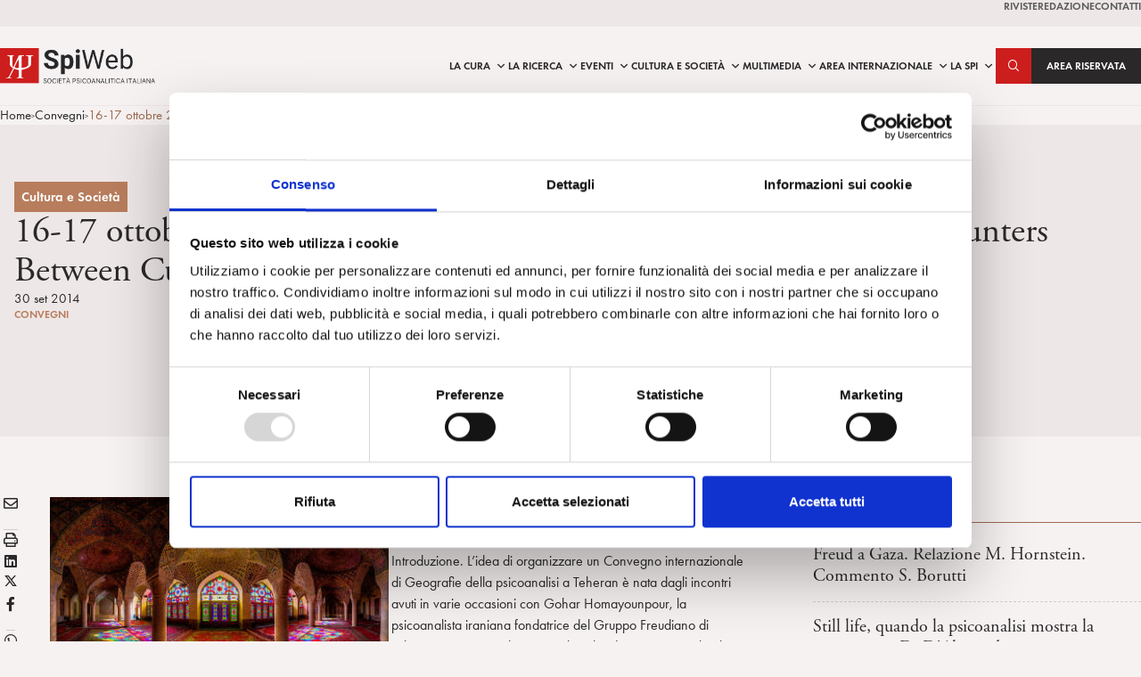

--- FILE ---
content_type: text/html; charset=UTF-8
request_url: https://www.spiweb.it/cultura-e-societa/geografie-psicoanalisi-menti-migranti/16-17-ottobre-2014-tehran-geographies-of-psychoanalysis-encounters-between-cultures-2/
body_size: 26218
content:
<!DOCTYPE html>
<html lang="it-IT" prefix="og: https://ogp.me/ns#">
<head>
    <meta charset="UTF-8" />
<!-- [if IE]> <meta http-equiv="X-UA-Compatible" content="IE=Edge"/> <! [endif]-->
<meta name="viewport" content="width=device-width, initial-scale=1">
<link rel="profile" href="http://gmpg.org/xfn/11" />
<link rel="pingback" href="https://www.spiweb.it/xmlrpc.php" />
<script type="text/javascript" data-cookieconsent="ignore">
	window.dataLayer = window.dataLayer || [];

	function gtag() {
		dataLayer.push(arguments);
	}

	gtag("consent", "default", {
		ad_personalization: "denied",
		ad_storage: "denied",
		ad_user_data: "denied",
		analytics_storage: "denied",
		functionality_storage: "denied",
		personalization_storage: "denied",
		security_storage: "granted",
		wait_for_update: 500,
	});
	gtag("set", "ads_data_redaction", true);
	</script>
<script type="text/javascript"
		id="Cookiebot"
		src="https://consent.cookiebot.com/uc.js"
		data-implementation="wp"
		data-cbid="9485f5cf-371a-4759-975f-7ee70013cea4"
							data-blockingmode="auto"
	></script>

<!-- Google Tag Manager for WordPress by gtm4wp.com -->
<script data-cfasync="false" data-pagespeed-no-defer>
	var gtm4wp_datalayer_name = "dataLayer";
	var dataLayer = dataLayer || [];

	const gtm4wp_scrollerscript_debugmode         = false;
	const gtm4wp_scrollerscript_callbacktime      = 100;
	const gtm4wp_scrollerscript_readerlocation    = 150;
	const gtm4wp_scrollerscript_contentelementid  = "content";
	const gtm4wp_scrollerscript_scannertime       = 60;
</script>
<!-- End Google Tag Manager for WordPress by gtm4wp.com -->
<!-- Ottimizzazione per i motori di ricerca di Rank Math - https://rankmath.com/ -->
<title>16-17 ottobre 2014 TEHRAN Geographies of Psychoanalysis / Encounters Between Cultures | SPI</title>
<meta name="robots" content="follow, index, max-snippet:-1, max-video-preview:-1, max-image-preview:large"/>
<link rel="canonical" href="https://www.spiweb.it/cultura-e-societa/geografie-psicoanalisi-menti-migranti/16-17-ottobre-2014-tehran-geographies-of-psychoanalysis-encounters-between-cultures-2/" />
<meta property="og:locale" content="it_IT" />
<meta property="og:type" content="article" />
<meta property="og:title" content="16-17 ottobre 2014 TEHRAN Geographies of Psychoanalysis / Encounters Between Cultures | SPI" />
<meta property="og:description" content="Geographies of Psychoanalysis / Encounters Between Cultures Introduzione. L’idea di organizzare un Convegno internazionale di Geografie della psicoanalisi a Teheran è nata dagli incontri avuti in varie occasioni con Gohar Homayounpour, la psicoanalista iraniana fondatrice del Gruppo Freudiano di Teheran, un gruppo di psicoanalisti che da vari anni svolge lavoro teorico e clinico in quella ... &lt;a href=&quot;https://www.spiweb.it/cultura-e-societa/geografie-psicoanalisi-menti-migranti/16-17-ottobre-2014-tehran-geographies-of-psychoanalysis-encounters-between-cultures-2/&quot;&gt;Continue Reading  &raquo;&lt;/a&gt;" />
<meta property="og:url" content="https://www.spiweb.it/cultura-e-societa/geografie-psicoanalisi-menti-migranti/16-17-ottobre-2014-tehran-geographies-of-psychoanalysis-encounters-between-cultures-2/" />
<meta property="og:site_name" content="SPI" />
<meta property="article:publisher" content="http://www.facebook.com/SPIsocietapsicoanaliticaitaliana" />
<meta property="article:section" content="Convegni" />
<meta property="og:updated_time" content="2017-07-20T11:54:03+02:00" />
<meta property="og:image" content="https://www.spiweb.it/wp-content/uploads/oldfiles/images/stories/images/stories/iran.jpg" />
<meta property="og:image:secure_url" content="https://www.spiweb.it/wp-content/uploads/oldfiles/images/stories/images/stories/iran.jpg" />
<meta property="og:image:alt" content="16-17 ottobre 2014 TEHRAN Geographies of Psychoanalysis / Encounters Between Cultures" />
<meta property="article:published_time" content="2014-09-30T10:19:41+02:00" />
<meta property="article:modified_time" content="2017-07-20T11:54:03+02:00" />
<meta name="twitter:card" content="summary_large_image" />
<meta name="twitter:title" content="16-17 ottobre 2014 TEHRAN Geographies of Psychoanalysis / Encounters Between Cultures | SPI" />
<meta name="twitter:description" content="Geographies of Psychoanalysis / Encounters Between Cultures Introduzione. L’idea di organizzare un Convegno internazionale di Geografie della psicoanalisi a Teheran è nata dagli incontri avuti in varie occasioni con Gohar Homayounpour, la psicoanalista iraniana fondatrice del Gruppo Freudiano di Teheran, un gruppo di psicoanalisti che da vari anni svolge lavoro teorico e clinico in quella ... &lt;a href=&quot;https://www.spiweb.it/cultura-e-societa/geografie-psicoanalisi-menti-migranti/16-17-ottobre-2014-tehran-geographies-of-psychoanalysis-encounters-between-cultures-2/&quot;&gt;Continue Reading  &raquo;&lt;/a&gt;" />
<meta name="twitter:image" content="https://www.spiweb.it/wp-content/uploads/oldfiles/images/stories/images/stories/iran.jpg" />
<meta name="twitter:label1" content="Scritto da" />
<meta name="twitter:data1" content="spiweb" />
<meta name="twitter:label2" content="Tempo di lettura" />
<meta name="twitter:data2" content="2 minuti" />
<script type="application/ld+json" class="rank-math-schema-pro">{"@context":"https://schema.org","@graph":[{"@type":["Person","Organization"],"@id":"https://www.spiweb.it/#person","name":"SPI","sameAs":["http://www.facebook.com/SPIsocietapsicoanaliticaitaliana"],"logo":{"@type":"ImageObject","@id":"https://www.spiweb.it/#logo","url":"https://www.spiweb.it/wp-content/uploads/2017/06/spiweb-logo.png","contentUrl":"https://www.spiweb.it/wp-content/uploads/2017/06/spiweb-logo.png","caption":"SPI","inLanguage":"it-IT","width":"292","height":"67"},"image":{"@type":"ImageObject","@id":"https://www.spiweb.it/#logo","url":"https://www.spiweb.it/wp-content/uploads/2017/06/spiweb-logo.png","contentUrl":"https://www.spiweb.it/wp-content/uploads/2017/06/spiweb-logo.png","caption":"SPI","inLanguage":"it-IT","width":"292","height":"67"}},{"@type":"WebSite","@id":"https://www.spiweb.it/#website","url":"https://www.spiweb.it","name":"SPI","publisher":{"@id":"https://www.spiweb.it/#person"},"inLanguage":"it-IT"},{"@type":"ImageObject","@id":"/wp-content/uploads/oldfiles/images/stories/images/stories/iran.jpg","url":"/wp-content/uploads/oldfiles/images/stories/images/stories/iran.jpg","width":"200","height":"200","inLanguage":"it-IT"},{"@type":"BreadcrumbList","@id":"https://www.spiweb.it/cultura-e-societa/geografie-psicoanalisi-menti-migranti/16-17-ottobre-2014-tehran-geographies-of-psychoanalysis-encounters-between-cultures-2/#breadcrumb","itemListElement":[{"@type":"ListItem","position":"1","item":{"@id":"https://www.spiweb.it","name":"Home"}},{"@type":"ListItem","position":"2","item":{"@id":"https://www.spiweb.it/category/cultura-e-societa/geografie-psicoanalisi-menti-migranti/geografie-della-psicoanalisi/geografie-convegni/","name":"Convegni"}},{"@type":"ListItem","position":"3","item":{"@id":"https://www.spiweb.it/cultura-e-societa/geografie-psicoanalisi-menti-migranti/16-17-ottobre-2014-tehran-geographies-of-psychoanalysis-encounters-between-cultures-2/","name":"16-17 ottobre 2014 TEHRAN Geographies of Psychoanalysis / Encounters Between Cultures"}}]},{"@type":"WebPage","@id":"https://www.spiweb.it/cultura-e-societa/geografie-psicoanalisi-menti-migranti/16-17-ottobre-2014-tehran-geographies-of-psychoanalysis-encounters-between-cultures-2/#webpage","url":"https://www.spiweb.it/cultura-e-societa/geografie-psicoanalisi-menti-migranti/16-17-ottobre-2014-tehran-geographies-of-psychoanalysis-encounters-between-cultures-2/","name":"16-17 ottobre 2014 TEHRAN Geographies of Psychoanalysis / Encounters Between Cultures | SPI","datePublished":"2014-09-30T10:19:41+02:00","dateModified":"2017-07-20T11:54:03+02:00","isPartOf":{"@id":"https://www.spiweb.it/#website"},"primaryImageOfPage":{"@id":"/wp-content/uploads/oldfiles/images/stories/images/stories/iran.jpg"},"inLanguage":"it-IT","breadcrumb":{"@id":"https://www.spiweb.it/cultura-e-societa/geografie-psicoanalisi-menti-migranti/16-17-ottobre-2014-tehran-geographies-of-psychoanalysis-encounters-between-cultures-2/#breadcrumb"}},{"@type":"Person","@id":"https://www.spiweb.it/author/spiweb/","name":"spiweb","url":"https://www.spiweb.it/author/spiweb/","image":{"@type":"ImageObject","@id":"https://secure.gravatar.com/avatar/d2a2a470ba187250e532566bd74181340269833e1593c39b6b5bfe2d9cfa1240?s=96&amp;d=mm&amp;r=g","url":"https://secure.gravatar.com/avatar/d2a2a470ba187250e532566bd74181340269833e1593c39b6b5bfe2d9cfa1240?s=96&amp;d=mm&amp;r=g","caption":"spiweb","inLanguage":"it-IT"}},{"@type":"BlogPosting","headline":"16-17 ottobre 2014 TEHRAN Geographies of Psychoanalysis / Encounters Between Cultures | SPI","datePublished":"2014-09-30T10:19:41+02:00","dateModified":"2017-07-20T11:54:03+02:00","articleSection":"Convegni, Geografie e Menti Migranti, Cultura e Societ\u00e0","author":{"@id":"https://www.spiweb.it/author/spiweb/","name":"spiweb"},"publisher":{"@id":"https://www.spiweb.it/#person"},"description":"Geographies of Psychoanalysis / Encounters Between Cultures","name":"16-17 ottobre 2014 TEHRAN Geographies of Psychoanalysis / Encounters Between Cultures | SPI","@id":"https://www.spiweb.it/cultura-e-societa/geografie-psicoanalisi-menti-migranti/16-17-ottobre-2014-tehran-geographies-of-psychoanalysis-encounters-between-cultures-2/#richSnippet","isPartOf":{"@id":"https://www.spiweb.it/cultura-e-societa/geografie-psicoanalisi-menti-migranti/16-17-ottobre-2014-tehran-geographies-of-psychoanalysis-encounters-between-cultures-2/#webpage"},"image":{"@id":"/wp-content/uploads/oldfiles/images/stories/images/stories/iran.jpg"},"inLanguage":"it-IT","mainEntityOfPage":{"@id":"https://www.spiweb.it/cultura-e-societa/geografie-psicoanalisi-menti-migranti/16-17-ottobre-2014-tehran-geographies-of-psychoanalysis-encounters-between-cultures-2/#webpage"}}]}</script>
<!-- /Rank Math WordPress SEO plugin -->

<link rel='dns-prefetch' href='//maps.googleapis.com' />
<link rel='dns-prefetch' href='//www.google.com' />
<link rel='dns-prefetch' href='//fonts.googleapis.com' />
<link rel="alternate" title="oEmbed (JSON)" type="application/json+oembed" href="https://www.spiweb.it/wp-json/oembed/1.0/embed?url=https%3A%2F%2Fwww.spiweb.it%2Fcultura-e-societa%2Fgeografie-psicoanalisi-menti-migranti%2F16-17-ottobre-2014-tehran-geographies-of-psychoanalysis-encounters-between-cultures-2%2F" />
<link rel="alternate" title="oEmbed (XML)" type="text/xml+oembed" href="https://www.spiweb.it/wp-json/oembed/1.0/embed?url=https%3A%2F%2Fwww.spiweb.it%2Fcultura-e-societa%2Fgeografie-psicoanalisi-menti-migranti%2F16-17-ottobre-2014-tehran-geographies-of-psychoanalysis-encounters-between-cultures-2%2F&#038;format=xml" />
<style id='wp-img-auto-sizes-contain-inline-css' type='text/css'>
img:is([sizes=auto i],[sizes^="auto," i]){contain-intrinsic-size:3000px 1500px}
/*# sourceURL=wp-img-auto-sizes-contain-inline-css */
</style>
<link rel='stylesheet' id='wb-events-style-css' href='https://www.spiweb.it/wp-content/plugins/waboot-events/assets/dist/css/waboot-events.min.css?ver=1501171541' type='text/css' media='all' />
<style id='wp-emoji-styles-inline-css' type='text/css'>

	img.wp-smiley, img.emoji {
		display: inline !important;
		border: none !important;
		box-shadow: none !important;
		height: 1em !important;
		width: 1em !important;
		margin: 0 0.07em !important;
		vertical-align: -0.1em !important;
		background: none !important;
		padding: 0 !important;
	}
/*# sourceURL=wp-emoji-styles-inline-css */
</style>
<style id='wp-block-library-inline-css' type='text/css'>
:root{--wp-block-synced-color:#7a00df;--wp-block-synced-color--rgb:122,0,223;--wp-bound-block-color:var(--wp-block-synced-color);--wp-editor-canvas-background:#ddd;--wp-admin-theme-color:#007cba;--wp-admin-theme-color--rgb:0,124,186;--wp-admin-theme-color-darker-10:#006ba1;--wp-admin-theme-color-darker-10--rgb:0,107,160.5;--wp-admin-theme-color-darker-20:#005a87;--wp-admin-theme-color-darker-20--rgb:0,90,135;--wp-admin-border-width-focus:2px}@media (min-resolution:192dpi){:root{--wp-admin-border-width-focus:1.5px}}.wp-element-button{cursor:pointer}:root .has-very-light-gray-background-color{background-color:#eee}:root .has-very-dark-gray-background-color{background-color:#313131}:root .has-very-light-gray-color{color:#eee}:root .has-very-dark-gray-color{color:#313131}:root .has-vivid-green-cyan-to-vivid-cyan-blue-gradient-background{background:linear-gradient(135deg,#00d084,#0693e3)}:root .has-purple-crush-gradient-background{background:linear-gradient(135deg,#34e2e4,#4721fb 50%,#ab1dfe)}:root .has-hazy-dawn-gradient-background{background:linear-gradient(135deg,#faaca8,#dad0ec)}:root .has-subdued-olive-gradient-background{background:linear-gradient(135deg,#fafae1,#67a671)}:root .has-atomic-cream-gradient-background{background:linear-gradient(135deg,#fdd79a,#004a59)}:root .has-nightshade-gradient-background{background:linear-gradient(135deg,#330968,#31cdcf)}:root .has-midnight-gradient-background{background:linear-gradient(135deg,#020381,#2874fc)}:root{--wp--preset--font-size--normal:16px;--wp--preset--font-size--huge:42px}.has-regular-font-size{font-size:1em}.has-larger-font-size{font-size:2.625em}.has-normal-font-size{font-size:var(--wp--preset--font-size--normal)}.has-huge-font-size{font-size:var(--wp--preset--font-size--huge)}.has-text-align-center{text-align:center}.has-text-align-left{text-align:left}.has-text-align-right{text-align:right}.has-fit-text{white-space:nowrap!important}#end-resizable-editor-section{display:none}.aligncenter{clear:both}.items-justified-left{justify-content:flex-start}.items-justified-center{justify-content:center}.items-justified-right{justify-content:flex-end}.items-justified-space-between{justify-content:space-between}.screen-reader-text{border:0;clip-path:inset(50%);height:1px;margin:-1px;overflow:hidden;padding:0;position:absolute;width:1px;word-wrap:normal!important}.screen-reader-text:focus{background-color:#ddd;clip-path:none;color:#444;display:block;font-size:1em;height:auto;left:5px;line-height:normal;padding:15px 23px 14px;text-decoration:none;top:5px;width:auto;z-index:100000}html :where(.has-border-color){border-style:solid}html :where([style*=border-top-color]){border-top-style:solid}html :where([style*=border-right-color]){border-right-style:solid}html :where([style*=border-bottom-color]){border-bottom-style:solid}html :where([style*=border-left-color]){border-left-style:solid}html :where([style*=border-width]){border-style:solid}html :where([style*=border-top-width]){border-top-style:solid}html :where([style*=border-right-width]){border-right-style:solid}html :where([style*=border-bottom-width]){border-bottom-style:solid}html :where([style*=border-left-width]){border-left-style:solid}html :where(img[class*=wp-image-]){height:auto;max-width:100%}:where(figure){margin:0 0 1em}html :where(.is-position-sticky){--wp-admin--admin-bar--position-offset:var(--wp-admin--admin-bar--height,0px)}@media screen and (max-width:600px){html :where(.is-position-sticky){--wp-admin--admin-bar--position-offset:0px}}

/*# sourceURL=wp-block-library-inline-css */
</style><style id='wp-block-button-inline-css' type='text/css'>
.wp-block-button__link{align-content:center;box-sizing:border-box;cursor:pointer;display:inline-block;height:100%;text-align:center;word-break:break-word}.wp-block-button__link.aligncenter{text-align:center}.wp-block-button__link.alignright{text-align:right}:where(.wp-block-button__link){border-radius:9999px;box-shadow:none;padding:calc(.667em + 2px) calc(1.333em + 2px);text-decoration:none}.wp-block-button[style*=text-decoration] .wp-block-button__link{text-decoration:inherit}.wp-block-buttons>.wp-block-button.has-custom-width{max-width:none}.wp-block-buttons>.wp-block-button.has-custom-width .wp-block-button__link{width:100%}.wp-block-buttons>.wp-block-button.has-custom-font-size .wp-block-button__link{font-size:inherit}.wp-block-buttons>.wp-block-button.wp-block-button__width-25{width:calc(25% - var(--wp--style--block-gap, .5em)*.75)}.wp-block-buttons>.wp-block-button.wp-block-button__width-50{width:calc(50% - var(--wp--style--block-gap, .5em)*.5)}.wp-block-buttons>.wp-block-button.wp-block-button__width-75{width:calc(75% - var(--wp--style--block-gap, .5em)*.25)}.wp-block-buttons>.wp-block-button.wp-block-button__width-100{flex-basis:100%;width:100%}.wp-block-buttons.is-vertical>.wp-block-button.wp-block-button__width-25{width:25%}.wp-block-buttons.is-vertical>.wp-block-button.wp-block-button__width-50{width:50%}.wp-block-buttons.is-vertical>.wp-block-button.wp-block-button__width-75{width:75%}.wp-block-button.is-style-squared,.wp-block-button__link.wp-block-button.is-style-squared{border-radius:0}.wp-block-button.no-border-radius,.wp-block-button__link.no-border-radius{border-radius:0!important}:root :where(.wp-block-button .wp-block-button__link.is-style-outline),:root :where(.wp-block-button.is-style-outline>.wp-block-button__link){border:2px solid;padding:.667em 1.333em}:root :where(.wp-block-button .wp-block-button__link.is-style-outline:not(.has-text-color)),:root :where(.wp-block-button.is-style-outline>.wp-block-button__link:not(.has-text-color)){color:currentColor}:root :where(.wp-block-button .wp-block-button__link.is-style-outline:not(.has-background)),:root :where(.wp-block-button.is-style-outline>.wp-block-button__link:not(.has-background)){background-color:initial;background-image:none}
/*# sourceURL=https://www.spiweb.it/wp-includes/blocks/button/style.min.css */
</style>
<style id='wp-block-heading-inline-css' type='text/css'>
h1:where(.wp-block-heading).has-background,h2:where(.wp-block-heading).has-background,h3:where(.wp-block-heading).has-background,h4:where(.wp-block-heading).has-background,h5:where(.wp-block-heading).has-background,h6:where(.wp-block-heading).has-background{padding:1.25em 2.375em}h1.has-text-align-left[style*=writing-mode]:where([style*=vertical-lr]),h1.has-text-align-right[style*=writing-mode]:where([style*=vertical-rl]),h2.has-text-align-left[style*=writing-mode]:where([style*=vertical-lr]),h2.has-text-align-right[style*=writing-mode]:where([style*=vertical-rl]),h3.has-text-align-left[style*=writing-mode]:where([style*=vertical-lr]),h3.has-text-align-right[style*=writing-mode]:where([style*=vertical-rl]),h4.has-text-align-left[style*=writing-mode]:where([style*=vertical-lr]),h4.has-text-align-right[style*=writing-mode]:where([style*=vertical-rl]),h5.has-text-align-left[style*=writing-mode]:where([style*=vertical-lr]),h5.has-text-align-right[style*=writing-mode]:where([style*=vertical-rl]),h6.has-text-align-left[style*=writing-mode]:where([style*=vertical-lr]),h6.has-text-align-right[style*=writing-mode]:where([style*=vertical-rl]){rotate:180deg}
/*# sourceURL=https://www.spiweb.it/wp-includes/blocks/heading/style.min.css */
</style>
<style id='wp-block-image-inline-css' type='text/css'>
.wp-block-image>a,.wp-block-image>figure>a{display:inline-block}.wp-block-image img{box-sizing:border-box;height:auto;max-width:100%;vertical-align:bottom}@media not (prefers-reduced-motion){.wp-block-image img.hide{visibility:hidden}.wp-block-image img.show{animation:show-content-image .4s}}.wp-block-image[style*=border-radius] img,.wp-block-image[style*=border-radius]>a{border-radius:inherit}.wp-block-image.has-custom-border img{box-sizing:border-box}.wp-block-image.aligncenter{text-align:center}.wp-block-image.alignfull>a,.wp-block-image.alignwide>a{width:100%}.wp-block-image.alignfull img,.wp-block-image.alignwide img{height:auto;width:100%}.wp-block-image .aligncenter,.wp-block-image .alignleft,.wp-block-image .alignright,.wp-block-image.aligncenter,.wp-block-image.alignleft,.wp-block-image.alignright{display:table}.wp-block-image .aligncenter>figcaption,.wp-block-image .alignleft>figcaption,.wp-block-image .alignright>figcaption,.wp-block-image.aligncenter>figcaption,.wp-block-image.alignleft>figcaption,.wp-block-image.alignright>figcaption{caption-side:bottom;display:table-caption}.wp-block-image .alignleft{float:left;margin:.5em 1em .5em 0}.wp-block-image .alignright{float:right;margin:.5em 0 .5em 1em}.wp-block-image .aligncenter{margin-left:auto;margin-right:auto}.wp-block-image :where(figcaption){margin-bottom:1em;margin-top:.5em}.wp-block-image.is-style-circle-mask img{border-radius:9999px}@supports ((-webkit-mask-image:none) or (mask-image:none)) or (-webkit-mask-image:none){.wp-block-image.is-style-circle-mask img{border-radius:0;-webkit-mask-image:url('data:image/svg+xml;utf8,<svg viewBox="0 0 100 100" xmlns="http://www.w3.org/2000/svg"><circle cx="50" cy="50" r="50"/></svg>');mask-image:url('data:image/svg+xml;utf8,<svg viewBox="0 0 100 100" xmlns="http://www.w3.org/2000/svg"><circle cx="50" cy="50" r="50"/></svg>');mask-mode:alpha;-webkit-mask-position:center;mask-position:center;-webkit-mask-repeat:no-repeat;mask-repeat:no-repeat;-webkit-mask-size:contain;mask-size:contain}}:root :where(.wp-block-image.is-style-rounded img,.wp-block-image .is-style-rounded img){border-radius:9999px}.wp-block-image figure{margin:0}.wp-lightbox-container{display:flex;flex-direction:column;position:relative}.wp-lightbox-container img{cursor:zoom-in}.wp-lightbox-container img:hover+button{opacity:1}.wp-lightbox-container button{align-items:center;backdrop-filter:blur(16px) saturate(180%);background-color:#5a5a5a40;border:none;border-radius:4px;cursor:zoom-in;display:flex;height:20px;justify-content:center;opacity:0;padding:0;position:absolute;right:16px;text-align:center;top:16px;width:20px;z-index:100}@media not (prefers-reduced-motion){.wp-lightbox-container button{transition:opacity .2s ease}}.wp-lightbox-container button:focus-visible{outline:3px auto #5a5a5a40;outline:3px auto -webkit-focus-ring-color;outline-offset:3px}.wp-lightbox-container button:hover{cursor:pointer;opacity:1}.wp-lightbox-container button:focus{opacity:1}.wp-lightbox-container button:focus,.wp-lightbox-container button:hover,.wp-lightbox-container button:not(:hover):not(:active):not(.has-background){background-color:#5a5a5a40;border:none}.wp-lightbox-overlay{box-sizing:border-box;cursor:zoom-out;height:100vh;left:0;overflow:hidden;position:fixed;top:0;visibility:hidden;width:100%;z-index:100000}.wp-lightbox-overlay .close-button{align-items:center;cursor:pointer;display:flex;justify-content:center;min-height:40px;min-width:40px;padding:0;position:absolute;right:calc(env(safe-area-inset-right) + 16px);top:calc(env(safe-area-inset-top) + 16px);z-index:5000000}.wp-lightbox-overlay .close-button:focus,.wp-lightbox-overlay .close-button:hover,.wp-lightbox-overlay .close-button:not(:hover):not(:active):not(.has-background){background:none;border:none}.wp-lightbox-overlay .lightbox-image-container{height:var(--wp--lightbox-container-height);left:50%;overflow:hidden;position:absolute;top:50%;transform:translate(-50%,-50%);transform-origin:top left;width:var(--wp--lightbox-container-width);z-index:9999999999}.wp-lightbox-overlay .wp-block-image{align-items:center;box-sizing:border-box;display:flex;height:100%;justify-content:center;margin:0;position:relative;transform-origin:0 0;width:100%;z-index:3000000}.wp-lightbox-overlay .wp-block-image img{height:var(--wp--lightbox-image-height);min-height:var(--wp--lightbox-image-height);min-width:var(--wp--lightbox-image-width);width:var(--wp--lightbox-image-width)}.wp-lightbox-overlay .wp-block-image figcaption{display:none}.wp-lightbox-overlay button{background:none;border:none}.wp-lightbox-overlay .scrim{background-color:#fff;height:100%;opacity:.9;position:absolute;width:100%;z-index:2000000}.wp-lightbox-overlay.active{visibility:visible}@media not (prefers-reduced-motion){.wp-lightbox-overlay.active{animation:turn-on-visibility .25s both}.wp-lightbox-overlay.active img{animation:turn-on-visibility .35s both}.wp-lightbox-overlay.show-closing-animation:not(.active){animation:turn-off-visibility .35s both}.wp-lightbox-overlay.show-closing-animation:not(.active) img{animation:turn-off-visibility .25s both}.wp-lightbox-overlay.zoom.active{animation:none;opacity:1;visibility:visible}.wp-lightbox-overlay.zoom.active .lightbox-image-container{animation:lightbox-zoom-in .4s}.wp-lightbox-overlay.zoom.active .lightbox-image-container img{animation:none}.wp-lightbox-overlay.zoom.active .scrim{animation:turn-on-visibility .4s forwards}.wp-lightbox-overlay.zoom.show-closing-animation:not(.active){animation:none}.wp-lightbox-overlay.zoom.show-closing-animation:not(.active) .lightbox-image-container{animation:lightbox-zoom-out .4s}.wp-lightbox-overlay.zoom.show-closing-animation:not(.active) .lightbox-image-container img{animation:none}.wp-lightbox-overlay.zoom.show-closing-animation:not(.active) .scrim{animation:turn-off-visibility .4s forwards}}@keyframes show-content-image{0%{visibility:hidden}99%{visibility:hidden}to{visibility:visible}}@keyframes turn-on-visibility{0%{opacity:0}to{opacity:1}}@keyframes turn-off-visibility{0%{opacity:1;visibility:visible}99%{opacity:0;visibility:visible}to{opacity:0;visibility:hidden}}@keyframes lightbox-zoom-in{0%{transform:translate(calc((-100vw + var(--wp--lightbox-scrollbar-width))/2 + var(--wp--lightbox-initial-left-position)),calc(-50vh + var(--wp--lightbox-initial-top-position))) scale(var(--wp--lightbox-scale))}to{transform:translate(-50%,-50%) scale(1)}}@keyframes lightbox-zoom-out{0%{transform:translate(-50%,-50%) scale(1);visibility:visible}99%{visibility:visible}to{transform:translate(calc((-100vw + var(--wp--lightbox-scrollbar-width))/2 + var(--wp--lightbox-initial-left-position)),calc(-50vh + var(--wp--lightbox-initial-top-position))) scale(var(--wp--lightbox-scale));visibility:hidden}}
/*# sourceURL=https://www.spiweb.it/wp-includes/blocks/image/style.min.css */
</style>
<style id='wp-block-image-theme-inline-css' type='text/css'>
:root :where(.wp-block-image figcaption){color:#555;font-size:13px;text-align:center}.is-dark-theme :root :where(.wp-block-image figcaption){color:#ffffffa6}.wp-block-image{margin:0 0 1em}
/*# sourceURL=https://www.spiweb.it/wp-includes/blocks/image/theme.min.css */
</style>
<style id='wp-block-buttons-inline-css' type='text/css'>
.wp-block-buttons{box-sizing:border-box}.wp-block-buttons.is-vertical{flex-direction:column}.wp-block-buttons.is-vertical>.wp-block-button:last-child{margin-bottom:0}.wp-block-buttons>.wp-block-button{display:inline-block;margin:0}.wp-block-buttons.is-content-justification-left{justify-content:flex-start}.wp-block-buttons.is-content-justification-left.is-vertical{align-items:flex-start}.wp-block-buttons.is-content-justification-center{justify-content:center}.wp-block-buttons.is-content-justification-center.is-vertical{align-items:center}.wp-block-buttons.is-content-justification-right{justify-content:flex-end}.wp-block-buttons.is-content-justification-right.is-vertical{align-items:flex-end}.wp-block-buttons.is-content-justification-space-between{justify-content:space-between}.wp-block-buttons.aligncenter{text-align:center}.wp-block-buttons:not(.is-content-justification-space-between,.is-content-justification-right,.is-content-justification-left,.is-content-justification-center) .wp-block-button.aligncenter{margin-left:auto;margin-right:auto;width:100%}.wp-block-buttons[style*=text-decoration] .wp-block-button,.wp-block-buttons[style*=text-decoration] .wp-block-button__link{text-decoration:inherit}.wp-block-buttons.has-custom-font-size .wp-block-button__link{font-size:inherit}.wp-block-buttons .wp-block-button__link{width:100%}.wp-block-button.aligncenter{text-align:center}
/*# sourceURL=https://www.spiweb.it/wp-includes/blocks/buttons/style.min.css */
</style>
<style id='wp-block-group-inline-css' type='text/css'>
.wp-block-group{box-sizing:border-box}:where(.wp-block-group.wp-block-group-is-layout-constrained){position:relative}
/*# sourceURL=https://www.spiweb.it/wp-includes/blocks/group/style.min.css */
</style>
<style id='wp-block-group-theme-inline-css' type='text/css'>
:where(.wp-block-group.has-background){padding:1.25em 2.375em}
/*# sourceURL=https://www.spiweb.it/wp-includes/blocks/group/theme.min.css */
</style>
<style id='wp-block-paragraph-inline-css' type='text/css'>
.is-small-text{font-size:.875em}.is-regular-text{font-size:1em}.is-large-text{font-size:2.25em}.is-larger-text{font-size:3em}.has-drop-cap:not(:focus):first-letter{float:left;font-size:8.4em;font-style:normal;font-weight:100;line-height:.68;margin:.05em .1em 0 0;text-transform:uppercase}body.rtl .has-drop-cap:not(:focus):first-letter{float:none;margin-left:.1em}p.has-drop-cap.has-background{overflow:hidden}:root :where(p.has-background){padding:1.25em 2.375em}:where(p.has-text-color:not(.has-link-color)) a{color:inherit}p.has-text-align-left[style*="writing-mode:vertical-lr"],p.has-text-align-right[style*="writing-mode:vertical-rl"]{rotate:180deg}
/*# sourceURL=https://www.spiweb.it/wp-includes/blocks/paragraph/style.min.css */
</style>
<style id='global-styles-inline-css' type='text/css'>
:root{--wp--preset--aspect-ratio--square: 1;--wp--preset--aspect-ratio--4-3: 4/3;--wp--preset--aspect-ratio--3-4: 3/4;--wp--preset--aspect-ratio--3-2: 3/2;--wp--preset--aspect-ratio--2-3: 2/3;--wp--preset--aspect-ratio--16-9: 16/9;--wp--preset--aspect-ratio--9-16: 9/16;--wp--preset--color--black: #000;--wp--preset--color--cyan-bluish-gray: #abb8c3;--wp--preset--color--white: #FFF;--wp--preset--color--pale-pink: #f78da7;--wp--preset--color--vivid-red: #cf2e2e;--wp--preset--color--luminous-vivid-orange: #ff6900;--wp--preset--color--luminous-vivid-amber: #fcb900;--wp--preset--color--light-green-cyan: #7bdcb5;--wp--preset--color--vivid-green-cyan: #00d084;--wp--preset--color--pale-cyan-blue: #8ed1fc;--wp--preset--color--vivid-cyan-blue: #0693e3;--wp--preset--color--vivid-purple: #9b51e0;--wp--preset--color--primary: #CD1E1E;--wp--preset--color--primary-00: #FAE9E9;--wp--preset--color--primary-200: #E89898;--wp--preset--color--primary-700: #921515;--wp--preset--color--primary-900: #560D0D;--wp--preset--color--secondary: #2A2829;--wp--preset--color--bkg-00: #FEFDFD;--wp--preset--color--bkg-200: #FAF7F5;--wp--preset--color--bkg: #F7F2F2;--wp--preset--color--bkg-700: #EEE7E7;--wp--preset--color--bkg-900: #D3CCCC;--wp--preset--color--cura: #7A7912;--wp--preset--color--ricerca: #597497;--wp--preset--color--cultura: #9C6A4E;--wp--preset--color--eventi: #BC5C00;--wp--preset--color--multimedia: #557D6E;--wp--preset--color--area-soci: #C6588;--wp--preset--color--internazionale: #5F618B;--wp--preset--color--success: #6DBF73;--wp--preset--color--warning: #FF9551;--wp--preset--color--error: #D5342F;--wp--preset--gradient--vivid-cyan-blue-to-vivid-purple: linear-gradient(135deg,rgb(6,147,227) 0%,rgb(155,81,224) 100%);--wp--preset--gradient--light-green-cyan-to-vivid-green-cyan: linear-gradient(135deg,rgb(122,220,180) 0%,rgb(0,208,130) 100%);--wp--preset--gradient--luminous-vivid-amber-to-luminous-vivid-orange: linear-gradient(135deg,rgb(252,185,0) 0%,rgb(255,105,0) 100%);--wp--preset--gradient--luminous-vivid-orange-to-vivid-red: linear-gradient(135deg,rgb(255,105,0) 0%,rgb(207,46,46) 100%);--wp--preset--gradient--very-light-gray-to-cyan-bluish-gray: linear-gradient(135deg,rgb(238,238,238) 0%,rgb(169,184,195) 100%);--wp--preset--gradient--cool-to-warm-spectrum: linear-gradient(135deg,rgb(74,234,220) 0%,rgb(151,120,209) 20%,rgb(207,42,186) 40%,rgb(238,44,130) 60%,rgb(251,105,98) 80%,rgb(254,248,76) 100%);--wp--preset--gradient--blush-light-purple: linear-gradient(135deg,rgb(255,206,236) 0%,rgb(152,150,240) 100%);--wp--preset--gradient--blush-bordeaux: linear-gradient(135deg,rgb(254,205,165) 0%,rgb(254,45,45) 50%,rgb(107,0,62) 100%);--wp--preset--gradient--luminous-dusk: linear-gradient(135deg,rgb(255,203,112) 0%,rgb(199,81,192) 50%,rgb(65,88,208) 100%);--wp--preset--gradient--pale-ocean: linear-gradient(135deg,rgb(255,245,203) 0%,rgb(182,227,212) 50%,rgb(51,167,181) 100%);--wp--preset--gradient--electric-grass: linear-gradient(135deg,rgb(202,248,128) 0%,rgb(113,206,126) 100%);--wp--preset--gradient--midnight: linear-gradient(135deg,rgb(2,3,129) 0%,rgb(40,116,252) 100%);--wp--preset--font-size--small: 13px;--wp--preset--font-size--medium: 20px;--wp--preset--font-size--large: 36px;--wp--preset--font-size--x-large: 42px;--wp--preset--font-size--s: .75em;--wp--preset--font-size--m: .8125em;--wp--preset--font-size--l: 1em;--wp--preset--font-size--xl: 1.25em;--wp--preset--font-size--xxl: 1.5em;--wp--preset--spacing--20: 0.44rem;--wp--preset--spacing--30: 0.67rem;--wp--preset--spacing--40: 1rem;--wp--preset--spacing--50: 1.5rem;--wp--preset--spacing--60: 2.25rem;--wp--preset--spacing--70: 3.38rem;--wp--preset--spacing--80: 5.06rem;--wp--preset--shadow--natural: 6px 6px 9px rgba(0, 0, 0, 0.2);--wp--preset--shadow--deep: 12px 12px 50px rgba(0, 0, 0, 0.4);--wp--preset--shadow--sharp: 6px 6px 0px rgba(0, 0, 0, 0.2);--wp--preset--shadow--outlined: 6px 6px 0px -3px rgb(255, 255, 255), 6px 6px rgb(0, 0, 0);--wp--preset--shadow--crisp: 6px 6px 0px rgb(0, 0, 0);}:root :where(.is-layout-flow) > :first-child{margin-block-start: 0;}:root :where(.is-layout-flow) > :last-child{margin-block-end: 0;}:root :where(.is-layout-flow) > *{margin-block-start: 24px;margin-block-end: 0;}:root :where(.is-layout-constrained) > :first-child{margin-block-start: 0;}:root :where(.is-layout-constrained) > :last-child{margin-block-end: 0;}:root :where(.is-layout-constrained) > *{margin-block-start: 24px;margin-block-end: 0;}:root :where(.is-layout-flex){gap: 24px;}:root :where(.is-layout-grid){gap: 24px;}body .is-layout-flex{display: flex;}.is-layout-flex{flex-wrap: wrap;align-items: center;}.is-layout-flex > :is(*, div){margin: 0;}body .is-layout-grid{display: grid;}.is-layout-grid > :is(*, div){margin: 0;}.has-black-color{color: var(--wp--preset--color--black) !important;}.has-cyan-bluish-gray-color{color: var(--wp--preset--color--cyan-bluish-gray) !important;}.has-white-color{color: var(--wp--preset--color--white) !important;}.has-pale-pink-color{color: var(--wp--preset--color--pale-pink) !important;}.has-vivid-red-color{color: var(--wp--preset--color--vivid-red) !important;}.has-luminous-vivid-orange-color{color: var(--wp--preset--color--luminous-vivid-orange) !important;}.has-luminous-vivid-amber-color{color: var(--wp--preset--color--luminous-vivid-amber) !important;}.has-light-green-cyan-color{color: var(--wp--preset--color--light-green-cyan) !important;}.has-vivid-green-cyan-color{color: var(--wp--preset--color--vivid-green-cyan) !important;}.has-pale-cyan-blue-color{color: var(--wp--preset--color--pale-cyan-blue) !important;}.has-vivid-cyan-blue-color{color: var(--wp--preset--color--vivid-cyan-blue) !important;}.has-vivid-purple-color{color: var(--wp--preset--color--vivid-purple) !important;}.has-primary-color{color: var(--wp--preset--color--primary) !important;}.has-primary-00-color{color: var(--wp--preset--color--primary-00) !important;}.has-primary-200-color{color: var(--wp--preset--color--primary-200) !important;}.has-primary-700-color{color: var(--wp--preset--color--primary-700) !important;}.has-primary-900-color{color: var(--wp--preset--color--primary-900) !important;}.has-secondary-color{color: var(--wp--preset--color--secondary) !important;}.has-bkg-00-color{color: var(--wp--preset--color--bkg-00) !important;}.has-bkg-200-color{color: var(--wp--preset--color--bkg-200) !important;}.has-bkg-color{color: var(--wp--preset--color--bkg) !important;}.has-bkg-700-color{color: var(--wp--preset--color--bkg-700) !important;}.has-bkg-900-color{color: var(--wp--preset--color--bkg-900) !important;}.has-cura-color{color: var(--wp--preset--color--cura) !important;}.has-ricerca-color{color: var(--wp--preset--color--ricerca) !important;}.has-cultura-color{color: var(--wp--preset--color--cultura) !important;}.has-eventi-color{color: var(--wp--preset--color--eventi) !important;}.has-multimedia-color{color: var(--wp--preset--color--multimedia) !important;}.has-area-soci-color{color: var(--wp--preset--color--area-soci) !important;}.has-internazionale-color{color: var(--wp--preset--color--internazionale) !important;}.has-success-color{color: var(--wp--preset--color--success) !important;}.has-warning-color{color: var(--wp--preset--color--warning) !important;}.has-error-color{color: var(--wp--preset--color--error) !important;}.has-black-background-color{background-color: var(--wp--preset--color--black) !important;}.has-cyan-bluish-gray-background-color{background-color: var(--wp--preset--color--cyan-bluish-gray) !important;}.has-white-background-color{background-color: var(--wp--preset--color--white) !important;}.has-pale-pink-background-color{background-color: var(--wp--preset--color--pale-pink) !important;}.has-vivid-red-background-color{background-color: var(--wp--preset--color--vivid-red) !important;}.has-luminous-vivid-orange-background-color{background-color: var(--wp--preset--color--luminous-vivid-orange) !important;}.has-luminous-vivid-amber-background-color{background-color: var(--wp--preset--color--luminous-vivid-amber) !important;}.has-light-green-cyan-background-color{background-color: var(--wp--preset--color--light-green-cyan) !important;}.has-vivid-green-cyan-background-color{background-color: var(--wp--preset--color--vivid-green-cyan) !important;}.has-pale-cyan-blue-background-color{background-color: var(--wp--preset--color--pale-cyan-blue) !important;}.has-vivid-cyan-blue-background-color{background-color: var(--wp--preset--color--vivid-cyan-blue) !important;}.has-vivid-purple-background-color{background-color: var(--wp--preset--color--vivid-purple) !important;}.has-primary-background-color{background-color: var(--wp--preset--color--primary) !important;}.has-primary-00-background-color{background-color: var(--wp--preset--color--primary-00) !important;}.has-primary-200-background-color{background-color: var(--wp--preset--color--primary-200) !important;}.has-primary-700-background-color{background-color: var(--wp--preset--color--primary-700) !important;}.has-primary-900-background-color{background-color: var(--wp--preset--color--primary-900) !important;}.has-secondary-background-color{background-color: var(--wp--preset--color--secondary) !important;}.has-bkg-00-background-color{background-color: var(--wp--preset--color--bkg-00) !important;}.has-bkg-200-background-color{background-color: var(--wp--preset--color--bkg-200) !important;}.has-bkg-background-color{background-color: var(--wp--preset--color--bkg) !important;}.has-bkg-700-background-color{background-color: var(--wp--preset--color--bkg-700) !important;}.has-bkg-900-background-color{background-color: var(--wp--preset--color--bkg-900) !important;}.has-cura-background-color{background-color: var(--wp--preset--color--cura) !important;}.has-ricerca-background-color{background-color: var(--wp--preset--color--ricerca) !important;}.has-cultura-background-color{background-color: var(--wp--preset--color--cultura) !important;}.has-eventi-background-color{background-color: var(--wp--preset--color--eventi) !important;}.has-multimedia-background-color{background-color: var(--wp--preset--color--multimedia) !important;}.has-area-soci-background-color{background-color: var(--wp--preset--color--area-soci) !important;}.has-internazionale-background-color{background-color: var(--wp--preset--color--internazionale) !important;}.has-success-background-color{background-color: var(--wp--preset--color--success) !important;}.has-warning-background-color{background-color: var(--wp--preset--color--warning) !important;}.has-error-background-color{background-color: var(--wp--preset--color--error) !important;}.has-black-border-color{border-color: var(--wp--preset--color--black) !important;}.has-cyan-bluish-gray-border-color{border-color: var(--wp--preset--color--cyan-bluish-gray) !important;}.has-white-border-color{border-color: var(--wp--preset--color--white) !important;}.has-pale-pink-border-color{border-color: var(--wp--preset--color--pale-pink) !important;}.has-vivid-red-border-color{border-color: var(--wp--preset--color--vivid-red) !important;}.has-luminous-vivid-orange-border-color{border-color: var(--wp--preset--color--luminous-vivid-orange) !important;}.has-luminous-vivid-amber-border-color{border-color: var(--wp--preset--color--luminous-vivid-amber) !important;}.has-light-green-cyan-border-color{border-color: var(--wp--preset--color--light-green-cyan) !important;}.has-vivid-green-cyan-border-color{border-color: var(--wp--preset--color--vivid-green-cyan) !important;}.has-pale-cyan-blue-border-color{border-color: var(--wp--preset--color--pale-cyan-blue) !important;}.has-vivid-cyan-blue-border-color{border-color: var(--wp--preset--color--vivid-cyan-blue) !important;}.has-vivid-purple-border-color{border-color: var(--wp--preset--color--vivid-purple) !important;}.has-primary-border-color{border-color: var(--wp--preset--color--primary) !important;}.has-primary-00-border-color{border-color: var(--wp--preset--color--primary-00) !important;}.has-primary-200-border-color{border-color: var(--wp--preset--color--primary-200) !important;}.has-primary-700-border-color{border-color: var(--wp--preset--color--primary-700) !important;}.has-primary-900-border-color{border-color: var(--wp--preset--color--primary-900) !important;}.has-secondary-border-color{border-color: var(--wp--preset--color--secondary) !important;}.has-bkg-00-border-color{border-color: var(--wp--preset--color--bkg-00) !important;}.has-bkg-200-border-color{border-color: var(--wp--preset--color--bkg-200) !important;}.has-bkg-border-color{border-color: var(--wp--preset--color--bkg) !important;}.has-bkg-700-border-color{border-color: var(--wp--preset--color--bkg-700) !important;}.has-bkg-900-border-color{border-color: var(--wp--preset--color--bkg-900) !important;}.has-cura-border-color{border-color: var(--wp--preset--color--cura) !important;}.has-ricerca-border-color{border-color: var(--wp--preset--color--ricerca) !important;}.has-cultura-border-color{border-color: var(--wp--preset--color--cultura) !important;}.has-eventi-border-color{border-color: var(--wp--preset--color--eventi) !important;}.has-multimedia-border-color{border-color: var(--wp--preset--color--multimedia) !important;}.has-area-soci-border-color{border-color: var(--wp--preset--color--area-soci) !important;}.has-internazionale-border-color{border-color: var(--wp--preset--color--internazionale) !important;}.has-success-border-color{border-color: var(--wp--preset--color--success) !important;}.has-warning-border-color{border-color: var(--wp--preset--color--warning) !important;}.has-error-border-color{border-color: var(--wp--preset--color--error) !important;}.has-vivid-cyan-blue-to-vivid-purple-gradient-background{background: var(--wp--preset--gradient--vivid-cyan-blue-to-vivid-purple) !important;}.has-light-green-cyan-to-vivid-green-cyan-gradient-background{background: var(--wp--preset--gradient--light-green-cyan-to-vivid-green-cyan) !important;}.has-luminous-vivid-amber-to-luminous-vivid-orange-gradient-background{background: var(--wp--preset--gradient--luminous-vivid-amber-to-luminous-vivid-orange) !important;}.has-luminous-vivid-orange-to-vivid-red-gradient-background{background: var(--wp--preset--gradient--luminous-vivid-orange-to-vivid-red) !important;}.has-very-light-gray-to-cyan-bluish-gray-gradient-background{background: var(--wp--preset--gradient--very-light-gray-to-cyan-bluish-gray) !important;}.has-cool-to-warm-spectrum-gradient-background{background: var(--wp--preset--gradient--cool-to-warm-spectrum) !important;}.has-blush-light-purple-gradient-background{background: var(--wp--preset--gradient--blush-light-purple) !important;}.has-blush-bordeaux-gradient-background{background: var(--wp--preset--gradient--blush-bordeaux) !important;}.has-luminous-dusk-gradient-background{background: var(--wp--preset--gradient--luminous-dusk) !important;}.has-pale-ocean-gradient-background{background: var(--wp--preset--gradient--pale-ocean) !important;}.has-electric-grass-gradient-background{background: var(--wp--preset--gradient--electric-grass) !important;}.has-midnight-gradient-background{background: var(--wp--preset--gradient--midnight) !important;}.has-small-font-size{font-size: var(--wp--preset--font-size--small) !important;}.has-medium-font-size{font-size: var(--wp--preset--font-size--medium) !important;}.has-large-font-size{font-size: var(--wp--preset--font-size--large) !important;}.has-x-large-font-size{font-size: var(--wp--preset--font-size--x-large) !important;}.has-s-font-size{font-size: var(--wp--preset--font-size--s) !important;}.has-m-font-size{font-size: var(--wp--preset--font-size--m) !important;}.has-l-font-size{font-size: var(--wp--preset--font-size--l) !important;}.has-xl-font-size{font-size: var(--wp--preset--font-size--xl) !important;}.has-xxl-font-size{font-size: var(--wp--preset--font-size--xxl) !important;}
/*# sourceURL=global-styles-inline-css */
</style>
<style id='block-style-variation-styles-inline-css' type='text/css'>
:root :where(.wp-block-button.is-style-outline--1 .wp-block-button__link){background: transparent none;border-color: currentColor;border-width: 2px;border-style: solid;color: currentColor;padding-top: 0.667em;padding-right: 1.33em;padding-bottom: 0.667em;padding-left: 1.33em;}
/*# sourceURL=block-style-variation-styles-inline-css */
</style>
<style id='core-block-supports-inline-css' type='text/css'>
.wp-container-core-group-is-layout-fe9cc265{flex-direction:column;align-items:flex-start;}.wp-container-core-group-is-layout-f66f9956{flex-wrap:nowrap;align-items:flex-start;}
/*# sourceURL=core-block-supports-inline-css */
</style>

<style id='classic-theme-styles-inline-css' type='text/css'>
/*! This file is auto-generated */
.wp-block-button__link{color:#fff;background-color:#32373c;border-radius:9999px;box-shadow:none;text-decoration:none;padding:calc(.667em + 2px) calc(1.333em + 2px);font-size:1.125em}.wp-block-file__button{background:#32373c;color:#fff;text-decoration:none}
/*# sourceURL=/wp-includes/css/classic-themes.min.css */
</style>
<link rel='stylesheet' id='google-font-css' href='https://fonts.googleapis.com/css2?family=Roboto:ital,wght@0,400;0,700;0,900;1,400&#038;display=swap' type='text/css' media='all' />
<link rel='stylesheet' id='main-style-css' href='https://www.spiweb.it/wp-content/themes/spiweb/assets/dist/css/main.min.css?ver=1768208730' type='text/css' media='all' />
<link rel='stylesheet' id='owlcarousel-css-css' href='https://www.spiweb.it/wp-content/plugins/wbf/vendor/owl.carousel/dist/assets/owl.carousel.css?ver=1501171542' type='text/css' media='all' />
<link rel='stylesheet' id='venobox-css-css' href='https://www.spiweb.it/wp-content/themes/spiweb/assets/vendor/venobox/venobox.min.css?ver=1762854433' type='text/css' media='all' />
<link rel='stylesheet' id='wpdreams-asl-basic-css' href='https://www.spiweb.it/wp-content/plugins/ajax-search-lite/css/style.basic.css?ver=4.13.4' type='text/css' media='all' />
<style id='wpdreams-asl-basic-inline-css' type='text/css'>

					div[id*='ajaxsearchlitesettings'].searchsettings .asl_option_inner label {
						font-size: 0px !important;
						color: rgba(0, 0, 0, 0);
					}
					div[id*='ajaxsearchlitesettings'].searchsettings .asl_option_inner label:after {
						font-size: 11px !important;
						position: absolute;
						top: 0;
						left: 0;
						z-index: 1;
					}
					.asl_w_container {
						width: 50%;
						margin: 0px 0px 0px 0px;
						min-width: 200px;
					}
					div[id*='ajaxsearchlite'].asl_m {
						width: 100%;
					}
					div[id*='ajaxsearchliteres'].wpdreams_asl_results div.resdrg span.highlighted {
						font-weight: bold;
						color: rgba(217, 49, 43, 1);
						background-color: rgba(238, 238, 238, 1);
					}
					div[id*='ajaxsearchliteres'].wpdreams_asl_results .results img.asl_image {
						width: 70px;
						height: 70px;
						object-fit: cover;
					}
					div[id*='ajaxsearchlite'].asl_r .results {
						max-height: none;
					}
					div[id*='ajaxsearchlite'].asl_r {
						position: absolute;
					}
				
							.asl_w, .asl_w * {font-family:inherit !important;}
							.asl_m input[type=search]::placeholder{font-family:inherit !important;}
							.asl_m input[type=search]::-webkit-input-placeholder{font-family:inherit !important;}
							.asl_m input[type=search]::-moz-placeholder{font-family:inherit !important;}
							.asl_m input[type=search]:-ms-input-placeholder{font-family:inherit !important;}
						
						.asl_m, .asl_m .probox {
							background-color: rgba(208, 198, 198, 0.55) !important;
							background-image: none !important;
							-webkit-background-image: none !important;
							-ms-background-image: none !important;
						}
					
						div.asl_r.asl_w.vertical .results .item::after {
							display: block;
							position: absolute;
							bottom: 0;
							content: '';
							height: 1px;
							width: 100%;
							background: #D8D8D8;
						}
						div.asl_r.asl_w.vertical .results .item.asl_last_item::after {
							display: none;
						}
					
						@media only screen and (min-width: 641px) and (max-width: 1024px) {
							.asl_w_container {
								width: 100% !important;
							}
						}
					
						@media only screen and (max-width: 640px) {
							.asl_w_container {
								width: 100% !important;
							}
						}
					
/*# sourceURL=wpdreams-asl-basic-inline-css */
</style>
<link rel='stylesheet' id='wpdreams-asl-instance-css' href='https://www.spiweb.it/wp-content/plugins/ajax-search-lite/css/style-underline.css?ver=4.13.4' type='text/css' media='all' />
<link rel='stylesheet' id='client-custom-css' href='https://www.spiweb.it/wp-content/wbf-wd/spiweb/options/client-custom.css?ver=1547117600' type='text/css' media='all' />
<script type="text/javascript" src="https://www.spiweb.it/wp-includes/js/dist/vendor/moment.min.js?ver=2.30.1" id="moment-js"></script>
<script type="text/javascript" id="moment-js-after">
/* <![CDATA[ */
moment.updateLocale( 'it_IT', {"months":["Gennaio","Febbraio","Marzo","Aprile","Maggio","Giugno","Luglio","Agosto","Settembre","Ottobre","Novembre","Dicembre"],"monthsShort":["Gen","Feb","Mar","Apr","Mag","Giu","Lug","Ago","Set","Ott","Nov","Dic"],"weekdays":["domenica","luned\u00ec","marted\u00ec","mercoled\u00ec","gioved\u00ec","venerd\u00ec","sabato"],"weekdaysShort":["Dom","Lun","Mar","Mer","Gio","Ven","Sab"],"week":{"dow":1},"longDateFormat":{"LT":"G:i","LTS":null,"L":null,"LL":"j F Y","LLL":"j F Y G:i","LLLL":null}} );
//# sourceURL=moment-js-after
/* ]]> */
</script>
<script type="text/javascript" src="https://www.spiweb.it/wp-includes/js/jquery/jquery.min.js?ver=3.7.1" id="jquery-core-js"></script>
<script type="text/javascript" src="https://www.spiweb.it/wp-includes/js/jquery/jquery-migrate.min.js?ver=3.4.1" id="jquery-migrate-js"></script>
<script type="text/javascript" src="https://www.spiweb.it/wp-includes/js/underscore.min.js?ver=1.13.7" id="underscore-js"></script>
<script type="text/javascript" src="https://www.spiweb.it/wp-includes/js/backbone.min.js?ver=1.6.0" id="backbone-js"></script>
<script type="text/javascript" id="wb-events-js-extra">
/* <![CDATA[ */
var wbEventData = {"ajax_url":"https://www.spiweb.it/wp-admin/admin-ajax.php","isAdmin":""};
//# sourceURL=wb-events-js-extra
/* ]]> */
</script>
<script type="text/javascript" src="https://www.spiweb.it/wp-content/plugins/waboot-events/assets/dist/js/bundle.js?ver=1570631996" id="wb-events-js"></script>
<script type="text/javascript" src="https://www.spiweb.it/wp-content/plugins/duracelltomi-google-tag-manager/dist/js/analytics-talk-content-tracking.js?ver=1.22.3" id="gtm4wp-scroll-tracking-js"></script>
<script type="text/javascript" src="https://www.spiweb.it/wp-includes/js/jquery/ui/core.min.js?ver=1.13.3" id="jquery-ui-core-js"></script>
<script type="text/javascript" src="https://www.spiweb.it/wp-includes/js/jquery/ui/tabs.min.js?ver=1.13.3" id="jquery-ui-tabs-js"></script>
<script type="text/javascript" src="https://www.spiweb.it/wp-content/plugins/wbf/vendor/owl.carousel/dist/owl.carousel.min.js?ver=1501171542" id="owlcarousel-js-js"></script>
<script type="text/javascript" src="https://www.spiweb.it/wp-content/themes/spiweb/assets/vendor/venobox/venobox.min.js?ver=1762854433" id="venobox-js-js"></script>
<script type="text/javascript" id="main-js-js-extra">
/* <![CDATA[ */
var spiData = {"ajax_url":"https://www.spiweb.it/wp-admin/admin-ajax.php","marker_clusterer_image_uri":"https://www.spiweb.it/wp-content/themes/spiweb/assets/images/markerclusterer/m"};
//# sourceURL=main-js-js-extra
/* ]]> */
</script>
<script type="text/javascript" src="https://www.spiweb.it/wp-content/themes/spiweb/assets/dist/js/main.pkg.js?ver=1767884249" id="main-js-js"></script>
<script type="text/javascript" src="https://maps.googleapis.com/maps/api/js?key=AIzaSyBHK4Gh3zoLIC5kRd_idBfeMNrFI8E6GhQ" id="googlemap-js"></script>
<script type="text/javascript" src="https://www.spiweb.it/wp-content/themes/spiweb/assets/vendor/markerclusterer.min.js?ver=6.9" id="markerclustererplus-js"></script>
<script type="text/javascript" src="https://www.google.com/recaptcha/api.js" id="recaptcha-js"></script>
<link rel="https://api.w.org/" href="https://www.spiweb.it/wp-json/" /><link rel="alternate" title="JSON" type="application/json" href="https://www.spiweb.it/wp-json/wp/v2/posts/5848" />
<!-- Google Tag Manager for WordPress by gtm4wp.com -->
<!-- GTM Container placement set to manual -->
<script data-cfasync="false" data-pagespeed-no-defer>
	var dataLayer_content = {"pageTitle":"16-17 ottobre 2014 TEHRAN Geographies of Psychoanalysis \/ Encounters Between Cultures | SPI","pagePostType":"post","pagePostType2":"single-post","pageCategory":["geografie-convegni","geografie-psicoanalisi-menti-migranti","cultura-e-societa"],"pagePostAuthor":"spiweb","pagePostDate":"30 Settembre 2014","pagePostDateYear":2014,"pagePostDateMonth":9,"pagePostDateDay":30,"pagePostDateDayName":"martedì","pagePostDateHour":10,"pagePostDateMinute":19,"pagePostDateIso":"2014-09-30T10:19:41+02:00","pagePostDateUnix":1412072381,"pagePostTerms":{"category":["Convegni","Geografie e Menti Migranti","Cultura e Società"],"meta":{"spi_old_id":5078,"rank_math_analytic_object_id":6181,"rank_math_news_sitemap_robots":"index","rank_math_robots":"a:1:{i:0;s:5:\"index\";}","rank_math_og_content_image":"a:2:{s:5:\"check\";s:32:\"dae150de480f7d0077e186bec9106996\";s:6:\"images\";a:1:{i:0;s:67:\"\/wp-content\/uploads\/oldfiles\/images\/stories\/images\/stories\/iran.jpg\";}}"}},"browserName":"","browserVersion":"","browserEngineName":"","browserEngineVersion":"","osName":"","osVersion":"","deviceType":"bot","deviceManufacturer":"","deviceModel":"","postID":5848};
	dataLayer.push( dataLayer_content );
</script>
<script data-cfasync="false" data-pagespeed-no-defer>
(function(w,d,s,l,i){w[l]=w[l]||[];w[l].push({'gtm.start':
new Date().getTime(),event:'gtm.js'});var f=d.getElementsByTagName(s)[0],
j=d.createElement(s),dl=l!='dataLayer'?'&l='+l:'';j.async=true;j.src=
'//www.googletagmanager.com/gtm.js?id='+i+dl;f.parentNode.insertBefore(j,f);
})(window,document,'script','dataLayer','GTM-52RFXXQ');
</script>
<!-- End Google Tag Manager for WordPress by gtm4wp.com --><script src="https://use.typekit.net/jmr1amf.js"></script>
<script>try{Typekit.load({ async: true });}catch(e){}</script>				<link rel="preconnect" href="https://fonts.gstatic.com" crossorigin />
				<link rel="preload" as="style" href="//fonts.googleapis.com/css?family=Open+Sans&display=swap" />
								<link rel="stylesheet" href="//fonts.googleapis.com/css?family=Open+Sans&display=swap" media="all" />
				<link rel="icon" href="https://www.spiweb.it/wp-content/uploads/2017/07/cropped-favicon-32x32.png" sizes="32x32" />
<link rel="icon" href="https://www.spiweb.it/wp-content/uploads/2017/07/cropped-favicon-192x192.png" sizes="192x192" />
<link rel="apple-touch-icon" href="https://www.spiweb.it/wp-content/uploads/2017/07/cropped-favicon-180x180.png" />
<meta name="msapplication-TileImage" content="https://www.spiweb.it/wp-content/uploads/2017/07/cropped-favicon-270x270.png" />
</head>
<body class="wp-singular post-template-default single single-post postid-5848 single-format-standard wp-custom-logo wp-embed-responsive wp-theme-spiweb post-16-17-ottobre-2014-tehran-geographies-of-psychoanalysis-encounters-between-cultures-2 category-cultura-e-societa" >

<!-- GTM Container placement set to manual -->
<!-- Google Tag Manager (noscript) -->
				<noscript><iframe src="https://www.googletagmanager.com/ns.html?id=GTM-52RFXXQ" height="0" width="0" style="display:none;visibility:hidden" aria-hidden="true"></iframe></noscript>
<!-- End Google Tag Manager (noscript) -->
<header class="header">

    <div class="header__top" role="banner">
    <div class="header__container">
        <ul id="menu-topbar" class=""><li id="menu-item-52889" class="menu-item menu-item-type-taxonomy menu-item-object-category menu-item-52889"><a href="https://www.spiweb.it/category/riviste-della-societa-psicoanalitica-italiana/">Riviste</a></li>
<li id="menu-item-50952" class="menu-item menu-item-type-post_type menu-item-object-page menu-item-50952"><a href="https://www.spiweb.it/la-societa-psicoanalitica-italiana/comitato-di-redazione/">Redazione</a></li>
<li id="menu-item-50585" class="menu-item menu-item-type-post_type menu-item-object-page menu-item-50585"><a href="https://www.spiweb.it/la-societa-psicoanalitica-italiana/contatti/">Contatti</a></li>
</ul>    </div>
</div>

<div class="header__inner">
    <div class="header__container" role="navigation" aria-label="Main site navigation">
        <div class="header__logo">
            <a href="https://www.spiweb.it/" aria-label="SPI">
                                    <img src="https://www.spiweb.it/wp-content/uploads/2017/06/spiweb-logo.png" class="header__logo" alt="SPI" />                            </a>
        </div>

        <div class="header__navigation header__navigation--megamenu" aria-label="Primary menu">
            <ul id="menu-principale" class="navigation navbar-nav"><li class=" menu-item menu-item-type-taxonomy menu-item-object-category menu-item-has-children"><a href="https://www.spiweb.it/category/la-cura/" class="menu-link" aria-haspopup="true" aria-expanded="false">La Cura</a><div class="sub-menu"><div class="sub-menu__container"><div class="sub-menu__intro"><h3 class="sub-menu__title">La Cura</h3><div class="sub-menu__description"><p>Un ampio spazio dedicato alla pratica clinica e teorica della psicoanalisi, con l'obiettivo di esplorare le modalità con cui la psicoanalisi si applica alla cura della sofferenza psichica.​</p>
</div><a href="https://www.spiweb.it/category/la-cura/" class="sub-menu__button">Scopri di più</a></div><nav class="sub-menu__links" aria-label="Sottomenu"><ul><li class=" menu-item menu-item-type-taxonomy menu-item-object-category"><a href="https://www.spiweb.it/category/la-cura/teoria-e-clinica/" class="menu-link">Teoria e clinica</a></li><li class=" menu-item menu-item-type-taxonomy menu-item-object-category"><a href="https://www.spiweb.it/category/la-cura/bambini-e-adolescenti-la-cura/" class="menu-link">Bambini e Adolescenti</a></li><li class=" menu-item menu-item-type-taxonomy menu-item-object-category"><a href="https://www.spiweb.it/category/la-cura/psicoanalisi-e-istituzioni/" class="menu-link">Psicoanalisi e Istituzioni</a></li><li class=" menu-item menu-item-type-taxonomy menu-item-object-category"><a href="https://www.spiweb.it/category/la-cura/centri-di-consultazione-e-terapie-psicoanalitiche/" class="menu-link">Centri di consultazione e terapie psicoanalitiche</a></li></ul></nav></div></div></li><li class=" menu-item menu-item-type-taxonomy menu-item-object-category menu-item-has-children"><a href="https://www.spiweb.it/category/la-ricerca/" class="menu-link" aria-haspopup="true" aria-expanded="false">La Ricerca</a><div class="sub-menu"><div class="sub-menu__container"><div class="sub-menu__intro"><h3 class="sub-menu__title">La Ricerca</h3><div class="sub-menu__description"><p>La stretta connessione freudiana fra cura e conoscenza in psicoanalisi è mediata dal decisivo ruolo della ricerca psicoanalitica. Questo spazio è dedicato ad essa e a tutta l’area degli aggiornamenti di ricerca nei campi dello sviluppo e dei funzionamenti della mente, includendo i più recenti libri su temi psicoanalitici e il dizionario enciclopedico delle principali voci della disciplina.</p>
</div><a href="https://www.spiweb.it/category/la-ricerca/" class="sub-menu__button">Scopri di più</a></div><nav class="sub-menu__links" aria-label="Sottomenu"><ul><li class=" menu-item menu-item-type-taxonomy menu-item-object-category"><a href="https://www.spiweb.it/category/la-ricerca/ricerca-psicoanalisi/" class="menu-link">Ricerca in Psicoanalisi</a></li><li class=" menu-item menu-item-type-taxonomy menu-item-object-category"><a href="https://www.spiweb.it/category/la-ricerca/neuroscienze-2/" class="menu-link">Neuroscienze</a></li><li class=" menu-item menu-item-type-taxonomy menu-item-object-category"><a href="https://www.spiweb.it/category/la-ricerca/libri-psicoanalisi/" class="menu-link">Libri di Psicoanalisi</a></li><li class=" menu-item menu-item-type-taxonomy menu-item-object-category"><a href="https://www.spiweb.it/category/la-ricerca/spipedia/" class="menu-link">SpiPedia</a></li><li class=" menu-item menu-item-type-taxonomy menu-item-object-category"><a href="https://www.spiweb.it/category/la-ricerca/altre-riviste-e-siti-di-psicoanalisi/" class="menu-link">Altre riviste e siti di Psicoanalisi</a></li></ul></nav></div></div></li><li class=" menu-item menu-item-type-post_type menu-item-object-page menu-item-has-children"><a href="https://www.spiweb.it/prossimi-eventi/" class="menu-link" aria-haspopup="true" aria-expanded="false">Eventi</a><div class="sub-menu"><div class="sub-menu__container"><div class="sub-menu__intro"><h3 class="sub-menu__title">Prossimi eventi</h3><div class="sub-menu__description">Date fisse calendario nazionale e internazionale</div><a href="https://www.spiweb.it/prossimi-eventi/" class="sub-menu__button">Scopri di più</a></div><nav class="sub-menu__links" aria-label="Sottomenu"><ul><li class=" menu-item menu-item-type-taxonomy menu-item-object-wbevent_tax_categories"><a href="https://www.spiweb.it/events-categories/attivita-scientifiche-spi/" class="menu-link">Eventi SPI</a></li><li class=" menu-item menu-item-type-taxonomy menu-item-object-wbevent_tax_categories"><a href="https://www.spiweb.it/events-categories/attivita-scientifiche-centri-spi/" class="menu-link">Eventi centri SPI</a></li><li class=" menu-item menu-item-type-taxonomy menu-item-object-wbevent_tax_categories"><a href="https://www.spiweb.it/events-categories/eventi-ipa-fep/" class="menu-link">Eventi IPA/FEP</a></li><li class=" menu-item menu-item-type-taxonomy menu-item-object-wbevent_tax_categories"><a href="https://www.spiweb.it/events-categories/attivita-scientifiche-altre/" class="menu-link">Altri eventi</a></li><li class=" menu-item menu-item-type-taxonomy menu-item-object-category"><a href="https://www.spiweb.it/category/eventi/report-eventi/" class="menu-link">Report Eventi</a></li><li class=" menu-item menu-item-type-post_type menu-item-object-page"><a href="https://www.spiweb.it/eventi-centri/" class="menu-link">Calendario Eventi</a></li></ul></nav></div></div></li><li class=" menu-item menu-item-type-taxonomy menu-item-object-category current-post-ancestor current-menu-parent current-post-parent menu-item-has-children"><a href="https://www.spiweb.it/category/cultura-e-societa/" class="menu-link" aria-haspopup="true" aria-expanded="false">Cultura e Società</a><div class="sub-menu"><div class="sub-menu__container"><div class="sub-menu__intro"><h3 class="sub-menu__title">Cultura e Società</h3><div class="sub-menu__description"><p>Questa sezione propone uno spazio di riflessione in cui la psicoanalisi dialoga con la cultura e le trasformazioni sociali, affrontando i temi dell’attualità attraverso articoli e rassegne stampa, segnalazioni editoriali, recensioni di film e sguardi sull’arte.</p>
</div><a href="https://www.spiweb.it/category/cultura-e-societa/" class="sub-menu__button">Scopri di più</a></div><nav class="sub-menu__links" aria-label="Sottomenu"><ul><li class=" menu-item menu-item-type-taxonomy menu-item-object-category"><a href="https://www.spiweb.it/category/cultura-e-societa/in-attualita-e-stampa/" class="menu-link">In-attualità e stampa</a></li><li class=" menu-item menu-item-type-taxonomy menu-item-object-category"><a href="https://www.spiweb.it/category/cultura-e-societa/cinema/" class="menu-link">Cinema e Psicoanalisi</a></li><li class=" menu-item menu-item-type-taxonomy menu-item-object-category"><a href="https://www.spiweb.it/category/cultura-e-societa/cultura/" class="menu-link">Psicoanalisi e Cultura</a></li><li class=" menu-item menu-item-type-taxonomy menu-item-object-category current-post-ancestor current-menu-parent current-post-parent"><a href="https://www.spiweb.it/category/cultura-e-societa/geografie-psicoanalisi-menti-migranti/" class="menu-link">Geografie e Menti Migranti</a></li></ul></nav></div></div></li><li class=" menu-item menu-item-type-taxonomy menu-item-object-category menu-item-has-children"><a href="https://www.spiweb.it/category/multimedia/" class="menu-link" aria-haspopup="true" aria-expanded="false">Multimedia</a><div class="sub-menu"><div class="sub-menu__container"><div class="sub-menu__intro"><h3 class="sub-menu__title">Multimedia</h3><a href="https://www.spiweb.it/category/multimedia/" class="sub-menu__button">Scopri di più</a></div><nav class="sub-menu__links" aria-label="Sottomenu"><ul><li class=" menu-item menu-item-type-taxonomy menu-item-object-category"><a href="https://www.spiweb.it/category/multimedia/la-voce-degli-psicoanalisti/" class="menu-link">La voce degli psicoanalisti</a></li><li class=" menu-item menu-item-type-taxonomy menu-item-object-category"><a href="https://www.spiweb.it/category/multimedia/psicoanalisi-e-altri-saperi/" class="menu-link">Psicoanalisi e altri saperi</a></li><li class=" menu-item menu-item-type-taxonomy menu-item-object-category"><a href="https://www.spiweb.it/category/multimedia/podcast/" class="menu-link">Podcast</a></li></ul></nav></div></div></li><li class=" menu-item menu-item-type-taxonomy menu-item-object-category menu-item-has-children"><a href="https://www.spiweb.it/category/area-internazionale/" class="menu-link" aria-haspopup="true" aria-expanded="false">Area Internazionale</a><div class="sub-menu"><div class="sub-menu__container"><div class="sub-menu__intro"><h3 class="sub-menu__title">Area Internazionale</h3><a href="https://www.spiweb.it/category/area-internazionale/" class="sub-menu__button">Scopri di più</a></div><nav class="sub-menu__links" aria-label="Sottomenu"><ul><li class=" menu-item menu-item-type-taxonomy menu-item-object-category"><a href="https://www.spiweb.it/category/area-internazionale/ipa-e-fep/" class="menu-link">IPA e FEP</a></li><li class=" menu-item menu-item-type-taxonomy menu-item-object-category"><a href="https://www.spiweb.it/category/area-internazionale/articoli-internazionali/" class="menu-link">Articoli internazionali</a></li></ul></nav></div></div></li><li class=" menu-item menu-item-type-post_type menu-item-object-page menu-item-has-children"><a href="https://www.spiweb.it/la-societa-psicoanalitica-italiana/" class="menu-link" aria-haspopup="true" aria-expanded="false">La SPI</a><div class="sub-menu"><div class="sub-menu__container"><div class="sub-menu__intro"><h3 class="sub-menu__title">La Società Psicoanalitica Italiana</h3><div class="sub-menu__description">Chi siamo Fondata il 7 giugno 1925 a Teramo, la Società Psicoanalitica Italiana (SPI) è stata ufficialmente riconosciuta nel 1936 dall’International Psychoanalytical Association (IPA), l’organizzazione&hellip;</div><a href="https://www.spiweb.it/la-societa-psicoanalitica-italiana/" class="sub-menu__button">Scopri di più</a></div><nav class="sub-menu__links" aria-label="Sottomenu"><ul><li class=" menu-item menu-item-type-post_type menu-item-object-page"><a href="https://www.spiweb.it/la-societa-psicoanalitica-italiana/" class="menu-link">Istituzione</a></li><li class=" menu-item menu-item-type-post_type menu-item-object-page"><a href="https://www.spiweb.it/istituto-nazionale-di-training-scuola-di-formazione/" class="menu-link">Formazione</a></li><li class=" menu-item menu-item-type-post_type menu-item-object-page"><a href="https://www.spiweb.it/la-societa-psicoanalitica-italiana/archivio-storico-della-spi/" class="menu-link">Archivio storico della Spi</a></li><li class=" menu-item menu-item-type-taxonomy menu-item-object-category"><a href="https://www.spiweb.it/category/la-spi/riferimenti-storici/" class="menu-link">La Storia</a></li></ul></nav></div></div></li></ul>        </div>

        <!--<button class="header__link--search slidein-search__toggle"
                data-open-sidenav=".sidesearch"
                aria-label=""
                aria-haspopup="true"
                aria-expanded="false"
                aria-controls="sidesearch">
            <i class="icon icon-search" aria-hidden="true"></i>
        </button>-->

        <button class="header__modal-open modal-open-btn" data-modal-target="modal-search">
            <i class="icon icon-search" aria-hidden="true"></i>
        </button>

        <div class="modal-overlay" id="modal-search" role="dialog" aria-modal="true" aria-labelledby="modal-search-title" tabindex="-1" aria-hidden="true">
            <div class="modal">
                <button class="modal__close" aria-label="Chiudi modal">
                    <i class="icon icon-close" aria-hidden="true"></i>
                </button>
                <div class="modal__content">
                    <div class="asl_w_container asl_w_container_1" data-id="1" data-instance="1">
	<div id='ajaxsearchlite1'
		data-id="1"
		data-instance="1"
		class="asl_w asl_m asl_m_1 asl_m_1_1">
		<div class="probox">

	
	<div class='prosettings' style='display:none;' data-opened=0>
				<div class='innericon'>
			<svg version="1.1" xmlns="http://www.w3.org/2000/svg" xmlns:xlink="http://www.w3.org/1999/xlink" x="0px" y="0px" width="22" height="22" viewBox="0 0 512 512" enable-background="new 0 0 512 512" xml:space="preserve">
					<polygon transform = "rotate(90 256 256)" points="142.332,104.886 197.48,50 402.5,256 197.48,462 142.332,407.113 292.727,256 "/>
				</svg>
		</div>
	</div>

	
	
	<div class='proinput'>
		<form role="search" action='#' autocomplete="off"
				aria-label="Search form">
			<input aria-label="Search input"
					type='search' class='orig'
					tabindex="0"
					name='phrase'
					placeholder='Scrivi cosa vuoi cercare...'
					value=''
					autocomplete="off"/>
			<input aria-label="Search autocomplete"
					type='text'
					class='autocomplete'
					tabindex="-1"
					name='phrase'
					value=''
					autocomplete="off" disabled/>
			<input type='submit' value="Start search" style='width:0; height: 0; visibility: hidden;'>
		</form>
	</div>

	
	
	<button class='promagnifier' tabindex="0" aria-label="Search magnifier">
				<span class='innericon' style="display:block;">
			<svg version="1.1" xmlns="http://www.w3.org/2000/svg" xmlns:xlink="http://www.w3.org/1999/xlink" x="0px" y="0px" width="22" height="22" viewBox="0 0 512 512" enable-background="new 0 0 512 512" xml:space="preserve">
					<path d="M460.355,421.59L353.844,315.078c20.041-27.553,31.885-61.437,31.885-98.037
						C385.729,124.934,310.793,50,218.686,50C126.58,50,51.645,124.934,51.645,217.041c0,92.106,74.936,167.041,167.041,167.041
						c34.912,0,67.352-10.773,94.184-29.158L419.945,462L460.355,421.59z M100.631,217.041c0-65.096,52.959-118.056,118.055-118.056
						c65.098,0,118.057,52.959,118.057,118.056c0,65.096-52.959,118.056-118.057,118.056C153.59,335.097,100.631,282.137,100.631,217.041
						z"/>
				</svg>
		</span>
	</button>

	
	
	<div class='proloading'>

		<div class="asl_loader"><div class="asl_loader-inner asl_simple-circle"></div></div>

			</div>

	
	
</div>	</div>
	<div class='asl_data_container' style="display:none !important;">
		<div class="asl_init_data wpdreams_asl_data_ct"
	style="display:none !important;"
	id="asl_init_id_1"
	data-asl-id="1"
	data-asl-instance="1"
	data-settings="{&quot;homeurl&quot;:&quot;https:\/\/www.spiweb.it\/&quot;,&quot;resultstype&quot;:&quot;vertical&quot;,&quot;resultsposition&quot;:&quot;hover&quot;,&quot;itemscount&quot;:4,&quot;charcount&quot;:0,&quot;highlight&quot;:false,&quot;highlightWholewords&quot;:true,&quot;singleHighlight&quot;:false,&quot;scrollToResults&quot;:{&quot;enabled&quot;:false,&quot;offset&quot;:0},&quot;resultareaclickable&quot;:1,&quot;autocomplete&quot;:{&quot;enabled&quot;:true,&quot;lang&quot;:&quot;en&quot;,&quot;trigger_charcount&quot;:0},&quot;mobile&quot;:{&quot;menu_selector&quot;:&quot;#menu-toggle&quot;},&quot;trigger&quot;:{&quot;click&quot;:&quot;results_page&quot;,&quot;click_location&quot;:&quot;same&quot;,&quot;update_href&quot;:false,&quot;return&quot;:&quot;results_page&quot;,&quot;return_location&quot;:&quot;same&quot;,&quot;facet&quot;:true,&quot;type&quot;:true,&quot;redirect_url&quot;:&quot;?s={phrase}&quot;,&quot;delay&quot;:300},&quot;animations&quot;:{&quot;pc&quot;:{&quot;settings&quot;:{&quot;anim&quot;:&quot;fadedrop&quot;,&quot;dur&quot;:300},&quot;results&quot;:{&quot;anim&quot;:&quot;fadedrop&quot;,&quot;dur&quot;:300},&quot;items&quot;:&quot;voidanim&quot;},&quot;mob&quot;:{&quot;settings&quot;:{&quot;anim&quot;:&quot;fadedrop&quot;,&quot;dur&quot;:300},&quot;results&quot;:{&quot;anim&quot;:&quot;fadedrop&quot;,&quot;dur&quot;:300},&quot;items&quot;:&quot;voidanim&quot;}},&quot;autop&quot;:{&quot;state&quot;:true,&quot;phrase&quot;:&quot;&quot;,&quot;count&quot;:&quot;1&quot;},&quot;resPage&quot;:{&quot;useAjax&quot;:false,&quot;selector&quot;:&quot;#main&quot;,&quot;trigger_type&quot;:true,&quot;trigger_facet&quot;:true,&quot;trigger_magnifier&quot;:false,&quot;trigger_return&quot;:false},&quot;resultsSnapTo&quot;:&quot;left&quot;,&quot;results&quot;:{&quot;width&quot;:&quot;auto&quot;,&quot;width_tablet&quot;:&quot;auto&quot;,&quot;width_phone&quot;:&quot;auto&quot;},&quot;settingsimagepos&quot;:&quot;right&quot;,&quot;closeOnDocClick&quot;:true,&quot;overridewpdefault&quot;:true,&quot;override_method&quot;:&quot;get&quot;}"></div>
	<div id="asl_hidden_data">
		<svg style="position:absolute" height="0" width="0">
			<filter id="aslblur">
				<feGaussianBlur in="SourceGraphic" stdDeviation="4"/>
			</filter>
		</svg>
		<svg style="position:absolute" height="0" width="0">
			<filter id="no_aslblur"></filter>
		</svg>
	</div>
	</div>

	<div id='ajaxsearchliteres1'
	class='vertical wpdreams_asl_results asl_w asl_r asl_r_1 asl_r_1_1'>

	
	<div class="results">

		
		<div class="resdrg">
		</div>

		
	</div>

	
					<p class='showmore'>
			<span>Guarda i risultati...</span>
		</p>
			
</div>

	<div id='__original__ajaxsearchlitesettings1'
		data-id="1"
		class="searchsettings wpdreams_asl_settings asl_w asl_s asl_s_1">
		<form name='options'
		aria-label="Search settings form"
		autocomplete = 'off'>

	
	
	<input type="hidden" name="filters_changed" style="display:none;" value="0">
	<input type="hidden" name="filters_initial" style="display:none;" value="1">

	<div class="asl_option_inner hiddend">
		<input type='hidden' name='qtranslate_lang' id='qtranslate_lang'
				value='0'/>
	</div>

	
	
	<fieldset class="asl_sett_scroll">
		<legend style="display: none;">Generic selectors</legend>
		<div class="asl_option" tabindex="0">
			<div class="asl_option_inner">
				<input type="checkbox" value="exact"
						aria-label="Exact matches only"
						name="asl_gen[]" />
				<div class="asl_option_checkbox"></div>
			</div>
			<div class="asl_option_label">
				Exact matches only			</div>
		</div>
		<div class="asl_option" tabindex="0">
			<div class="asl_option_inner">
				<input type="checkbox" value="title"
						aria-label="Search in title"
						name="asl_gen[]"  checked="checked"/>
				<div class="asl_option_checkbox"></div>
			</div>
			<div class="asl_option_label">
				Search in title			</div>
		</div>
		<div class="asl_option" tabindex="0">
			<div class="asl_option_inner">
				<input type="checkbox" value="content"
						aria-label="Search in content"
						name="asl_gen[]"  checked="checked"/>
				<div class="asl_option_checkbox"></div>
			</div>
			<div class="asl_option_label">
				Search in content			</div>
		</div>
		<div class="asl_option_inner hiddend">
			<input type="checkbox" value="excerpt"
					aria-label="Search in excerpt"
					name="asl_gen[]"  checked="checked"/>
			<div class="asl_option_checkbox"></div>
		</div>
	</fieldset>
	<fieldset class="asl_sett_scroll">
		<legend style="display: none;">Post Type Selectors</legend>
					<div class="asl_option" tabindex="0">
				<div class="asl_option_inner">
					<input type="checkbox" value="post"
							aria-label="post"
							name="customset[]" checked="checked"/>
					<div class="asl_option_checkbox"></div>
				</div>
				<div class="asl_option_label">
					post				</div>
			</div>
						<div class="asl_option" tabindex="0">
				<div class="asl_option_inner">
					<input type="checkbox" value="page"
							aria-label="page"
							name="customset[]" checked="checked"/>
					<div class="asl_option_checkbox"></div>
				</div>
				<div class="asl_option_label">
					page				</div>
			</div>
						<div class="asl_option" tabindex="0">
				<div class="asl_option_inner">
					<input type="checkbox" value="wbevent"
							aria-label="wbevent"
							name="customset[]" checked="checked"/>
					<div class="asl_option_checkbox"></div>
				</div>
				<div class="asl_option_label">
					wbevent				</div>
			</div>
						<div class="asl_option_inner hiddend">
				<input type="checkbox" value="acf-post-type"
						aria-label="Hidden option, ignore please"
						name="customset[]" checked="checked"/>
			</div>
						<div class="asl_option_inner hiddend">
				<input type="checkbox" value="dossier"
						aria-label="Hidden option, ignore please"
						name="customset[]" checked="checked"/>
			</div>
						<div class="asl_option_inner hiddend">
				<input type="checkbox" value="spidownload"
						aria-label="Hidden option, ignore please"
						name="customset[]" checked="checked"/>
			</div>
						<div class="asl_option_inner hiddend">
				<input type="checkbox" value="centro"
						aria-label="Hidden option, ignore please"
						name="customset[]" checked="checked"/>
			</div>
						<div class="asl_option_inner hiddend">
				<input type="checkbox" value="acf-taxonomy"
						aria-label="Hidden option, ignore please"
						name="customset[]" checked="checked"/>
			</div>
				</fieldset>
	</form>
	</div>
</div>
                </div>
            </div>
        </div>

        
                    <a href="/area-privata" class="btn header__button">
                Area Riservata            </a>
        
        <button class="header__toggle header__link--nav slidein-nav__toggle"
                data-open-sidenav=".sidenavigation"
                aria-label="Open navigation menu"
                aria-haspopup="true"
                aria-expanded="false"
                aria-controls="sidenavigation">
            <span class="sr-only">Toggle navigation</span>
            <span class="icon-bar" aria-hidden="true"></span>
            <span class="icon-bar" aria-hidden="true"></span>
            <span class="icon-bar" aria-hidden="true"></span>
        </button>
    </div>
</div>
</header>


    <main role="main" id="main" class="main">

    
    <div class="main__grid">

        <nav aria-label="breadcrumbs" class="rank-math-breadcrumb"><p><a href="https://www.spiweb.it">Home</a><span class="separator"> &gt; </span><a href="https://www.spiweb.it/category/cultura-e-societa/geografie-psicoanalisi-menti-migranti/geografie-della-psicoanalisi/geografie-convegni/">Convegni</a><span class="separator"> &gt; </span><span class="last">16-17 ottobre 2014 TEHRAN Geographies of Psychoanalysis / Encounters Between Cultures</span></p></nav>
<div class="main__title  main__title--post">
    
        <div class="main__container">
        
                    <a class="tag" style="background-color: #b87d5c" href="https://www.spiweb.it/category/cultura-e-societa/">
                Cultura e Società            </a>
        
        
        <h1>16-17 ottobre 2014 TEHRAN Geographies of Psychoanalysis / Encounters Between Cultures</h1>    <div class="article__meta">
        <span class="article__date">
            30 Set 2014        </span>
    </div>
            <a href="https://www.spiweb.it/category/cultura-e-societa/geografie-psicoanalisi-menti-migranti/geografie-della-psicoanalisi/geografie-convegni/" class="article__leaf-category" style="color: #b87d5c">
            Convegni        </a>
        
            </div> <!-- .main__container -->
</div>

        <div class="main__content">

                
            
    
            <div class="article__row">
            <div class="article__share">
                <div class="sharing">
    <strong class="sr-only">Condividi:</strong>

    <!-- MAIL -->
    <a href="mailto:?subject=Guarda questo articolo su SpiWeb: 16-17 ottobre 2014 TEHRAN Geographies of Psychoanalysis / Encounters Between Cultures &body=16-17 ottobre 2014 TEHRAN Geographies of Psychoanalysis / Encounters Between Cultures | https%3A%2F%2Fwww.spiweb.it%2Fcultura-e-societa%2Fgeografie-psicoanalisi-menti-migranti%2F16-17-ottobre-2014-tehran-geographies-of-psychoanalysis-encounters-between-cultures-2%2F"
       class="icon__share--nopopup icon__share--email" target="_blank"><span class="sr-only">EMAIL</span><i class="far fa-envelope"></i></a>

    <!-- PRINT -->
    <a href="javascript:if(window.print)window.print()"
       class="icon__share--nopopup icon__share--print"><span class="sr-only">Stampa</span><i class="far fa-print"></i></a>

    <!-- LINKEDIN -->
        <a href="https://www.linkedin.com/shareArticle?mini=true&url=https%3A%2F%2Fwww.spiweb.it%2Fcultura-e-societa%2Fgeografie-psicoanalisi-menti-migranti%2F16-17-ottobre-2014-tehran-geographies-of-psychoanalysis-encounters-between-cultures-2%2F&title=16-17+ottobre+2014+TEHRAN+Geographies+of+Psychoanalysis+%2F+Encounters+Between+Cultures&summary=Geographies+of+Psychoanalysis+%2F+Encounters+Between+Cultures+Introduzione.+L%E2%80%99idea+di+organizzare+un+Convegno+internazionale+di+Geografie+della+psicoanalisi+a+Teheran+%C3%A8+nata+dagli+incontri+avuti+in+varie+occasioni+con+Gohar+Homayounpour%2C+la+psicoanalista+iraniana+fondatrice+del+Gruppo+Freudiano+di+Teheran%2C+un+gruppo+di+psicoanalisti+che+da+vari+anni+svolge+lavoro+teorico+e+clinico+in+quella+...+%3Ca+href%3D%22https%3A%2F%2Fwww.spiweb.it%2Fcultura-e-societa%2Fgeografie-psicoanalisi-menti-migranti%2F16-17-ottobre-2014-tehran-geographies-of-psychoanalysis-encounters-between-cultures-2%2F%22%3EContinue+Reading++%26raquo%3B%3C%2Fa%3E" class="icon__share icon__share--linkedin" target="_blank">
        <span class="sr-only">Linkedin</span><i class="fab fa-linkedin"></i></a>

    <!-- X/TWITTER -->
        <a href="http://twitter.com/share?text=16-17+ottobre+2014+TEHRAN+Geographies+of+Psychoanalysis+%2F+Encounters+Between+Cultures&url=https%3A%2F%2Fwww.spiweb.it%2Fcultura-e-societa%2Fgeografie-psicoanalisi-menti-migranti%2F16-17-ottobre-2014-tehran-geographies-of-psychoanalysis-encounters-between-cultures-2%2F&via=SpiWeb" class="icon__share icon__share--twitter" target="_blank"><span class="sr-only">X/Twitter</span>
        <svg xmlns="http://www.w3.org/2000/svg" viewBox="0 0 24 24" fill="currentColor" width="16"><path d="M10.4883 14.651L15.25 21H22.25L14.3917 10.5223L20.9308 3H18.2808L13.1643 8.88578L8.75 3H1.75L9.26086 13.0145L2.31915 21H4.96917L10.4883 14.651ZM16.25 19L5.75 5H7.75L18.25 19H16.25Z"></path></svg>
    </a>

    <!-- FACEBOOK -->
        <a href="http://www.facebook.com/share.php?u=https%3A%2F%2Fwww.spiweb.it%2Fcultura-e-societa%2Fgeografie-psicoanalisi-menti-migranti%2F16-17-ottobre-2014-tehran-geographies-of-psychoanalysis-encounters-between-cultures-2%2F&title=16-17+ottobre+2014+TEHRAN+Geographies+of+Psychoanalysis+%2F+Encounters+Between+Cultures" class="icon__share icon__share--facebook" target="_blank"><span class="sr-only">FB</span><i class="fab fa-facebook-f"></i></a>

    <!-- WHATSAPP -->
    <a href="whatsapp://send?text=Guarda+questo+articolo%3Ahttps%3A%2F%2Fwww.spiweb.it%2Fcultura-e-societa%2Fgeografie-psicoanalisi-menti-migranti%2F16-17-ottobre-2014-tehran-geographies-of-psychoanalysis-encounters-between-cultures-2%2F"
       data-action="share/whatsapp/share" class="icon__share icon__share--whatsapp"><span
                style="display: none">Whatsapp</span><i class="fab fa-whatsapp"></i></a>

    <!-- TELEGRAM -->
        <a href="https://telegram.me/share/url?url=https%3A%2F%2Fwww.spiweb.it%2Fcultura-e-societa%2Fgeografie-psicoanalisi-menti-migranti%2F16-17-ottobre-2014-tehran-geographies-of-psychoanalysis-encounters-between-cultures-2%2F&text=16-17+ottobre+2014+TEHRAN+Geographies+of+Psychoanalysis+%2F+Encounters+Between+Cultures" class="icon__share icon__share--telegram" target="_blank">
        <span class="sr-only">Telegram</span><i class="fab fa-telegram"></i></a>
</div>            </div>

            <div class="article__content">
                
                <!--
                    <div class="article__key-points panel panel--border-left" style="color: ">
                        <h2 class="panel__title"><i class="icon icon-bullet-alert"></i> Key points</h2>
                        <div class="panel__content">
                            <ul>
                                                                    <li></li>
                                                            </ul>
                        </div>
                    </div>
                -->
                <p><strong><img fetchpriority="high" decoding="async" style="font-size: 11.1999998092651px; margin-right: 3px; margin-bottom: 2px; float: left;" alt="iran" src="/wp-content/uploads/oldfiles/images/stories/images/stories/iran.jpg" height="230" width="380" />Geographies of Psychoanalysis / Encounters Between Cultures</strong></p>
<p>Introduzione. L’idea di organizzare un Convegno internazionale di Geografie della psicoanalisi a Teheran è nata dagli incontri avuti in varie occasioni con Gohar Homayounpour, la psicoanalista iraniana fondatrice del Gruppo Freudiano di Teheran, un gruppo di psicoanalisti che da vari anni svolge lavoro teorico e clinico in quella città.<br />Nel progetto di Geografie, volto a favorire l’incontro della psicoanalisi con le culture dei diversi Paesi del mondo, un posto speciale è occupato dalla relazione della psicoanalisi con la cultura islamica e più in generale con l’Oriente. In altre occasioni si era già dato voce ad un confronto diretto con l’islamismo, per esempio nell’incontro organizzato a Pavia da Daniela Scotto di Fasano e Marco Francesconi con il patrocinio della SPI nell’ottobre 2012, che aveva visto tra i relatori, tra gli altri proprio la Homayounpour e Fethi Benslama (si veda il report del&nbsp;<a href="index.php?option=com_content&amp;view=category&amp;id=530&amp;Itemid=626" target="_blank">Seminario internazionale geografie della psicoanalisi&nbsp;</a>).&nbsp;<br />L’incontro di Teheran non sarà direttamente centrato sulla cultura islamica, ma userà quel Paese e l’esperienza contraddittoria che nasce nel praticare la psicoanalisi in Iran (a tal proposito si veda il report del convegno del Centro psicoanalitico di Roma&nbsp;<a href="index.php?option=com_content&amp;view=article&amp;id=4690:report-dell-incontro-con-gohar-homayounpour-5-aprile-2014-roma-cpdr&amp;catid=528&amp;Itemid=626" target="_blank">Una psicoanalista a Theran</a>&nbsp;, che si è svolto nell’aprile 2014) come una sorta di contenitore dal carattere profondamente problematico e quindi riverberante la complessità dell’esperienza psicoanalitica.&nbsp;<br />Più che andare a portare il verbo psicoanalitico in terre che non lo hanno ancora del tutto conosciuto, l’intento sarebbe quello di interpretare la domanda di terapia analitica che viene dal mondo orientale e metterla in relazione alla situazione della psicoanalisi in un Occidente che a sua volta deve fare i conti con una crisi, declinata in vario modo e su più versanti, del soggetto e della collettività.<br />Per questo si è pensato di offrire alla discussione con i colleghi iraniani e con il pubblico di Teheran che parteciperà all’incontro, dei discorsi che tocchino dei punti problematici anche per gli psicoanalisti occidentali o comunque che si prestino a mettere in campo una psicoanalisi capace di interrogarsi e che sia disposta a contaminarsi con altri linguaggi e altri modelli di vita.<br />Il viaggio in Iran, in un momento come questo, che lo trova ad essere nel cuore di un conflitto violentissimo e brutale, dove tra le varie motivazioni di geopolitica, assistiamo a uno scatenamento incontrollato e per molti versi illogico di aggressività, non può che avere lo spirito di una ricerca volta a conservare, anche attraverso lo strumento psicoanalitico, la capacità di pensare (Lorena Preta).</p>
<p><a class="wf_file" href="/wp-content/uploads/oldfiles/images/stories/FINAL_FINAL_ENGLISH.pdf" target="_blank">Scarica la locandina</a></p>
<p><a href="http://www.ipa.org.uk/en/Culture/Geographies_of_Psychoanalysis/Conferences/en/IPA_World/Geographies_conferences.aspx?hkey=3ca8d8dd-d029-4242-86f7-242c4b10c9ad#Tehran" target="_blank" rel="noopener">Geografie della psicoanalisi,&nbsp;Convegno di Teheran, leggi le Relazioni</a></p>

                
                
                

            </div>

            <div class="article__sidebar">
                                            <div class="widget">
                                <h4 class="widget__title">Convegni</h4>
                                <div class="widget__content article__list">
                                                                            
<article role="article" id="post-46270" class="post-46270 post type-post status-publish format-standard has-post-thumbnail hentry category-geografie-della-psicoanalisi category-geografie-convegni category-geografie-psicoanalisi-menti-migranti category-cultura-e-societa">
    <div class="article__inner">
        <figure class="article__image">
            <a href="https://www.spiweb.it/cultura-e-societa/geografie-psicoanalisi-menti-migranti/freud-a-gaza-relazione-m-hornstein-commento-s-borutti/" title="Link to Freud a Gaza. Relazione M. Hornstein. Commento S. Borutti">
                <img width="493" height="481" src="https://www.spiweb.it/wp-content/uploads/2024/02/freud-a-gaza-relazione-m-hornstein-commento-s-borutti.jpeg" class="attachment-large size-large wp-post-image" alt="" decoding="async" />            </a>

            <div class="article__category-parent" style="background-color: #b87d5c;">Cultura e Società</div>        </figure>

        <div class="article__content">
            <div class="article__terms">
                                    <a href="https://www.spiweb.it/category/cultura-e-societa/geografie-psicoanalisi-menti-migranti/geografie-della-psicoanalisi/geografie-convegni/">
                        Convegni                    </a>
                            </div>


            <h3 class="article__title">
                <a href="https://www.spiweb.it/cultura-e-societa/geografie-psicoanalisi-menti-migranti/freud-a-gaza-relazione-m-hornstein-commento-s-borutti/">Freud a Gaza. Relazione M. Hornstein. Commento S. Borutti</a>
            </h3>

            <!--<div class="article__author">
                                            </div>-->
        </div>
    </div>
</article>                                                                            
<article role="article" id="post-40764" class="post-40764 post type-post status-publish format-standard has-post-thumbnail hentry category-geografie-della-psicoanalisi category-geografie-convegni category-geografie-psicoanalisi-menti-migranti category-cultura-e-societa tag-psicoanalisi tag-morte">
    <div class="article__inner">
        <figure class="article__image">
            <a href="https://www.spiweb.it/cultura-e-societa/geografie-psicoanalisi-menti-migranti/still-life-quando-la-psicoanalisi-mostra-la-sua-vivacita-davide-dalessandro/" title="Link to Still life, quando la psicoanalisi mostra la sua vivacità. D. D’Alessandro">
                <img width="257" height="196" src="https://www.spiweb.it/wp-content/uploads/2022/11/la-zona-fra-i-vivi-e-i-non-morti-il-manifesto-25-11-2022-di-m-horenstein.jpg" class="attachment-large size-large wp-post-image" alt="&quot;La zona fra i vivi e i (non) morti&quot; il Manifesto 25/11/2022 di M. Horenstein" decoding="async" />            </a>

            <div class="article__category-parent" style="background-color: #b87d5c;">Cultura e Società</div>        </figure>

        <div class="article__content">
            <div class="article__terms">
                                    <a href="https://www.spiweb.it/category/cultura-e-societa/geografie-psicoanalisi-menti-migranti/geografie-della-psicoanalisi/geografie-convegni/">
                        Convegni                    </a>
                            </div>


            <h3 class="article__title">
                <a href="https://www.spiweb.it/cultura-e-societa/geografie-psicoanalisi-menti-migranti/still-life-quando-la-psicoanalisi-mostra-la-sua-vivacita-davide-dalessandro/">Still life, quando la psicoanalisi mostra la sua vivacità. D. D’Alessandro</a>
            </h3>

            <!--<div class="article__author">
                                            </div>-->
        </div>
    </div>
</article>                                                                            
<article role="article" id="post-19045" class="post-19045 post type-post status-publish format-standard has-post-thumbnail hentry category-geografie-convegni category-geografie-psicoanalisi-menti-migranti category-cultura-e-societa">
    <div class="article__inner">
        <figure class="article__image">
            <a href="https://www.spiweb.it/cultura-e-societa/geografie-psicoanalisi-menti-migranti/giornate-scientifiche-luoghi-inesplorati-della-gruppoanalisi-transculturale-grandi-gruppi-multiculturali-catastrofi-nuove-soggettivita-forio-dischia-na-4-5-maggio-2018/" title="Link to Giornate Scientifiche, I luoghi inesplorati della Gruppoanalisi Transculturale, tra grandi gruppi multiculturali, catastrofi e nuove soggettività. Forio d’Ischia (NA), 4 &#8211; 5 Maggio 2018">
                <img width="480" height="302" src="https://www.spiweb.it/wp-content/uploads/2018/03/giornate-scientifiche-.jpg" class="attachment-large size-large wp-post-image" alt="" decoding="async" />            </a>

            <div class="article__category-parent" style="background-color: #b87d5c;">Cultura e Società</div>        </figure>

        <div class="article__content">
            <div class="article__terms">
                                    <a href="https://www.spiweb.it/category/cultura-e-societa/geografie-psicoanalisi-menti-migranti/geografie-della-psicoanalisi/geografie-convegni/">
                        Convegni                    </a>
                            </div>


            <h3 class="article__title">
                <a href="https://www.spiweb.it/cultura-e-societa/geografie-psicoanalisi-menti-migranti/giornate-scientifiche-luoghi-inesplorati-della-gruppoanalisi-transculturale-grandi-gruppi-multiculturali-catastrofi-nuove-soggettivita-forio-dischia-na-4-5-maggio-2018/">Giornate Scientifiche, I luoghi inesplorati della Gruppoanalisi Transculturale, tra grandi gruppi multiculturali, catastrofi e nuove soggettività. Forio d’Ischia (NA), 4 &#8211; 5 Maggio 2018</a>
            </h3>

            <!--<div class="article__author">
                                            </div>-->
        </div>
    </div>
</article>                                                                    </div>
                            </div>
                        
<section class="wp-block-group wp-block-group--spipedia widget has-background is-nowrap is-layout-flex wp-container-core-group-is-layout-f66f9956 wp-block-group-is-layout-flex" style="background-color:#eee7e7">
<figure class="wp-block-image size-full"><img src="https://www.spiweb.it/wp-content/uploads/2025/07/home-2.svg" alt="Home 4" class="wp-image-50627"/></figure>



<div class="wp-block-group is-vertical is-layout-flex wp-container-core-group-is-layout-fe9cc265 wp-block-group-is-layout-flex">
<h3 class="wp-block-heading">SpiPedia</h3>



<p>SpiPedia è l’enciclopedia aperta della psicoanalisi che si arricchisce nel tempo di nuove voci e di costanti contributi.</p>



<div class="wp-block-buttons is-layout-flex wp-block-buttons-is-layout-flex">
<div class="wp-block-button is-style-outline is-style-small is-style-outline--1"><a class="wp-block-button__link wp-element-button" href="https://www.spiweb.it/category/la-ricerca/spipedia/">Scopri di più <i class="icon icon-arrow-right"></i></a></div>
</div>
</div>
</section>
            </div>

        </div>
    


    
    <section class="article__related related">
        <div class="related__container">
            <h2 class="related__title">Ti potrebbe interessare...</h2>
            <div class="related__wrapper">
                <div class="article__grid">
                                                                                        
<article role="article" id="post-46270" class="post-46270 post type-post status-publish format-standard has-post-thumbnail hentry category-geografie-della-psicoanalisi category-geografie-convegni category-geografie-psicoanalisi-menti-migranti category-cultura-e-societa">
    <div class="article__inner">
        <figure class="article__image">
            <a href="https://www.spiweb.it/cultura-e-societa/geografie-psicoanalisi-menti-migranti/freud-a-gaza-relazione-m-hornstein-commento-s-borutti/" title="Link to Freud a Gaza. Relazione M. Hornstein. Commento S. Borutti">
                <img width="493" height="481" src="https://www.spiweb.it/wp-content/uploads/2024/02/freud-a-gaza-relazione-m-hornstein-commento-s-borutti.jpeg" class="attachment-large size-large wp-post-image" alt="" decoding="async" />            </a>

            <div class="article__category-parent" style="background-color: #b87d5c;">Cultura e Società</div>        </figure>

        <div class="article__content">
            <div class="article__terms">
                                    <a href="https://www.spiweb.it/category/cultura-e-societa/geografie-psicoanalisi-menti-migranti/geografie-della-psicoanalisi/geografie-convegni/">
                        Convegni                    </a>
                            </div>


            <h3 class="article__title">
                <a href="https://www.spiweb.it/cultura-e-societa/geografie-psicoanalisi-menti-migranti/freud-a-gaza-relazione-m-hornstein-commento-s-borutti/">Freud a Gaza. Relazione M. Hornstein. Commento S. Borutti</a>
            </h3>

            <!--<div class="article__author">
                                            </div>-->
        </div>
    </div>
</article>                                                                                            
<article role="article" id="post-40764" class="post-40764 post type-post status-publish format-standard has-post-thumbnail hentry category-geografie-della-psicoanalisi category-geografie-convegni category-geografie-psicoanalisi-menti-migranti category-cultura-e-societa tag-psicoanalisi tag-morte">
    <div class="article__inner">
        <figure class="article__image">
            <a href="https://www.spiweb.it/cultura-e-societa/geografie-psicoanalisi-menti-migranti/still-life-quando-la-psicoanalisi-mostra-la-sua-vivacita-davide-dalessandro/" title="Link to Still life, quando la psicoanalisi mostra la sua vivacità. D. D’Alessandro">
                <img width="257" height="196" src="https://www.spiweb.it/wp-content/uploads/2022/11/la-zona-fra-i-vivi-e-i-non-morti-il-manifesto-25-11-2022-di-m-horenstein.jpg" class="attachment-large size-large wp-post-image" alt="&quot;La zona fra i vivi e i (non) morti&quot; il Manifesto 25/11/2022 di M. Horenstein" decoding="async" />            </a>

            <div class="article__category-parent" style="background-color: #b87d5c;">Cultura e Società</div>        </figure>

        <div class="article__content">
            <div class="article__terms">
                                    <a href="https://www.spiweb.it/category/cultura-e-societa/geografie-psicoanalisi-menti-migranti/geografie-della-psicoanalisi/geografie-convegni/">
                        Convegni                    </a>
                            </div>


            <h3 class="article__title">
                <a href="https://www.spiweb.it/cultura-e-societa/geografie-psicoanalisi-menti-migranti/still-life-quando-la-psicoanalisi-mostra-la-sua-vivacita-davide-dalessandro/">Still life, quando la psicoanalisi mostra la sua vivacità. D. D’Alessandro</a>
            </h3>

            <!--<div class="article__author">
                                            </div>-->
        </div>
    </div>
</article>                                                                                                        </div>
            </div>
        </div>
    </section>

    <div class="article__progress-bar progress-bar">
        <div class="progress-bar__fill"></div>
        <div class="progress-bar__container">
            <h4 class="progress-bar__current-post"><strong>16-17 ottobre 2014 TEHRAN Geographies of Psychoanalysis / Encounters Between Cultures</strong> spiweb</h4>

            <a class="progress-bar__link" href="#ti-potrebbe-interessare">Ti potrebbe interessare... <i class="icon icon-arrow-up"></i></a>
        </div>

        <div class="progress-bar__extra" hidden>
            <button class="progress-bar__close" aria-label="Chiudi">×</button>
            <div class="progress-bar__extra-content">
                
    <section class="article__related related">
        <div class="related__container">
            <h2 class="related__title">Ti potrebbe interessare...</h2>
            <div class="related__wrapper">
                <div class="article__grid">
                                                                                        
<article role="article" id="post-46270" class="post-46270 post type-post status-publish format-standard has-post-thumbnail hentry category-geografie-della-psicoanalisi category-geografie-convegni category-geografie-psicoanalisi-menti-migranti category-cultura-e-societa">
    <div class="article__inner">
        <figure class="article__image">
            <a href="https://www.spiweb.it/cultura-e-societa/geografie-psicoanalisi-menti-migranti/freud-a-gaza-relazione-m-hornstein-commento-s-borutti/" title="Link to Freud a Gaza. Relazione M. Hornstein. Commento S. Borutti">
                <img width="493" height="481" src="https://www.spiweb.it/wp-content/uploads/2024/02/freud-a-gaza-relazione-m-hornstein-commento-s-borutti.jpeg" class="attachment-large size-large wp-post-image" alt="" decoding="async" />            </a>

            <div class="article__category-parent" style="background-color: #b87d5c;">Cultura e Società</div>        </figure>

        <div class="article__content">
            <div class="article__terms">
                                    <a href="https://www.spiweb.it/category/cultura-e-societa/geografie-psicoanalisi-menti-migranti/geografie-della-psicoanalisi/geografie-convegni/">
                        Convegni                    </a>
                            </div>


            <h3 class="article__title">
                <a href="https://www.spiweb.it/cultura-e-societa/geografie-psicoanalisi-menti-migranti/freud-a-gaza-relazione-m-hornstein-commento-s-borutti/">Freud a Gaza. Relazione M. Hornstein. Commento S. Borutti</a>
            </h3>

            <!--<div class="article__author">
                                            </div>-->
        </div>
    </div>
</article>                                                                                            
<article role="article" id="post-40764" class="post-40764 post type-post status-publish format-standard has-post-thumbnail hentry category-geografie-della-psicoanalisi category-geografie-convegni category-geografie-psicoanalisi-menti-migranti category-cultura-e-societa tag-psicoanalisi tag-morte">
    <div class="article__inner">
        <figure class="article__image">
            <a href="https://www.spiweb.it/cultura-e-societa/geografie-psicoanalisi-menti-migranti/still-life-quando-la-psicoanalisi-mostra-la-sua-vivacita-davide-dalessandro/" title="Link to Still life, quando la psicoanalisi mostra la sua vivacità. D. D’Alessandro">
                <img width="257" height="196" src="https://www.spiweb.it/wp-content/uploads/2022/11/la-zona-fra-i-vivi-e-i-non-morti-il-manifesto-25-11-2022-di-m-horenstein.jpg" class="attachment-large size-large wp-post-image" alt="&quot;La zona fra i vivi e i (non) morti&quot; il Manifesto 25/11/2022 di M. Horenstein" decoding="async" />            </a>

            <div class="article__category-parent" style="background-color: #b87d5c;">Cultura e Società</div>        </figure>

        <div class="article__content">
            <div class="article__terms">
                                    <a href="https://www.spiweb.it/category/cultura-e-societa/geografie-psicoanalisi-menti-migranti/geografie-della-psicoanalisi/geografie-convegni/">
                        Convegni                    </a>
                            </div>


            <h3 class="article__title">
                <a href="https://www.spiweb.it/cultura-e-societa/geografie-psicoanalisi-menti-migranti/still-life-quando-la-psicoanalisi-mostra-la-sua-vivacita-davide-dalessandro/">Still life, quando la psicoanalisi mostra la sua vivacità. D. D’Alessandro</a>
            </h3>

            <!--<div class="article__author">
                                            </div>-->
        </div>
    </div>
</article>                                                                                                        </div>
            </div>
        </div>
    </section>
            </div>
        </div>
    </div>
    <div class="progress-bar-overlay"></div>

                    </div>

        
    </div>

    </main>
    <footer class="footer">

        <div class="footer__inner">
    <div class="footer__logo">
        <a href="https://www.spiweb.it/">
            <img src="https://www.spiweb.it/wp-content/themes/spiweb/assets/images/spiweb-logo-white.png" alt="SpiWeb Logo">
        </a>
    </div>

    <div class="footer__row accordion">
        <div class="footer__col accordion__item">
            <button class="accordion__button">
                <span class="footer__title">Rubriche</span>
            </button>

            <ul id="menu-rubriche" class="footer__menu accordion__content"><li id="menu-item-50566" class="menu-item menu-item-type-taxonomy menu-item-object-category menu-item-50566"><a href="https://www.spiweb.it/category/la-cura/">La Cura</a></li>
<li id="menu-item-50567" class="menu-item menu-item-type-taxonomy menu-item-object-category menu-item-50567"><a href="https://www.spiweb.it/category/la-ricerca/">La Ricerca</a></li>
<li id="menu-item-50568" class="menu-item menu-item-type-taxonomy menu-item-object-category current-post-ancestor current-menu-parent current-post-parent menu-item-50568"><a href="https://www.spiweb.it/category/cultura-e-societa/">Cultura e Società</a></li>
<li id="menu-item-50569" class="menu-item menu-item-type-taxonomy menu-item-object-category menu-item-50569"><a href="https://www.spiweb.it/category/multimedia/">Multimedia</a></li>
<li id="menu-item-50570" class="menu-item menu-item-type-taxonomy menu-item-object-category menu-item-50570"><a href="https://www.spiweb.it/category/area-privata/istituto-nazionale-di-training-2/comunicazioni-internazionali/">Area internazionale</a></li>
</ul>        </div>

        <div class="footer__col accordion__item">
            <button class="accordion__button">
                <span class="footer__title">Chi siamo</span>
            </button>

            <ul id="menu-chi-siamo" class="footer__menu accordion__content"><li id="menu-item-50571" class="menu-item menu-item-type-taxonomy menu-item-object-category menu-item-50571"><a href="https://www.spiweb.it/category/la-spi/">La SPI</a></li>
<li id="menu-item-50572" class="menu-item menu-item-type-post_type menu-item-object-page menu-item-50572"><a href="https://www.spiweb.it/la-societa-psicoanalitica-italiana/comitato-di-redazione/">Team di Spiweb</a></li>
<li id="menu-item-50573" class="menu-item menu-item-type-post_type menu-item-object-page menu-item-50573"><a href="https://www.spiweb.it/la-societa-psicoanalitica-italiana/contatti/">Contatti</a></li>
<li id="menu-item-50577" class="menu-item menu-item-type-taxonomy menu-item-object-category menu-item-50577"><a href="https://www.spiweb.it/category/riviste-della-societa-psicoanalitica-italiana/">Riviste</a></li>
<li id="menu-item-50576" class="menu-item menu-item-type-post_type menu-item-object-page menu-item-50576"><a href="https://www.spiweb.it/prossimi-eventi/">Prossimi eventi</a></li>
</ul>        </div>

        <div class="footer__col accordion__item">
            <button class="accordion__button">
                <span class="footer__title">Servizi</span>
            </button>

            <ul id="menu-servizi" class="footer__menu accordion__content"><li id="menu-item-50583" class="menu-item menu-item-type-taxonomy menu-item-object-category menu-item-50583"><a href="https://www.spiweb.it/category/la-ricerca/spipedia/">SpiPedia</a></li>
<li id="menu-item-50579" class="menu-item menu-item-type-post_type menu-item-object-page menu-item-50579"><a href="https://www.spiweb.it/cerca-uno-psicoanalista/">Cerca uno Psicoanalista</a></li>
<li id="menu-item-50580" class="menu-item menu-item-type-post_type menu-item-object-page menu-item-50580"><a href="https://www.spiweb.it/la-societa-psicoanalitica-italiana/archivio-storico-della-spi/">Archivio storico</a></li>
<li id="menu-item-50581" class="menu-item menu-item-type-post_type menu-item-object-page menu-item-50581"><a href="https://www.spiweb.it/la-societa-psicoanalitica-italiana/centri-di-psicoanalisi-spi/">Centri locali della SPI</a></li>
</ul>        </div>

        <div class="footer__col footer__content">
            <h3 class="footer__title">Area Riservata</h3>

            <p>Nell'area riservata possono accedere solo soci e candidati inserendo le proprie credenziali.</p>

            <a href="/area-privata" class="btn btn--outline">Area Privata <i class="icon icon-arrow-right"></i></a>
        </div>
    </div>
</div>

<div class="footer__closure">
    <div class="footer__copy">2026 © SPI - Società Psicoanalitica
        Italiana | Via Panama, 48 00198 Roma | P.I 05448441005 C.F. 80442000586 | Cod. Univoco SUBM70N</div>

    <ul id="menu-social" class="footer__social"><li id="menu-item-50563" class="menu-item menu-item-type-custom menu-item-object-custom menu-item-50563"><a target="_blank" href="https://www.facebook.com/SPIsocietapsicoanaliticaitaliana"><i class="fab fa-facebook-f"></i> <span class="sr-only">Facebook</span></a></li>
<li id="menu-item-50564" class="menu-item menu-item-type-custom menu-item-object-custom menu-item-50564"><a target="_blank" href="https://www.linkedin.com/company/societ%C3%A0-psicoanalitica-italiana/"><i class="fab fa-linkedin-in"></i> <span class="sr-only">LinkedIn</span></a></li>
<li id="menu-item-50565" class="menu-item menu-item-type-custom menu-item-object-custom menu-item-50565"><a target="_blank" href="https://www.youtube.com/user/spiwebvideo"><i class="fab fa-youtube"></i> <span class="sr-only">YouTube</span></a></li>
<li id="menu-item-53188" class="menu-item menu-item-type-custom menu-item-object-custom menu-item-53188"><a href="https://www.instagram.com/societapsicoanaliticaitaliana/"><i class="fab fa-instagram"></i> <span class="sr-only">Instagram</span></a></li>
</ul></div>

    </footer>

    <div class="slidein navigation-mobile" data-slidein-nav data-slidein-toggle="#slidein-nav__toggle">
    <div class="navigation-mobile__inner">
        <ul id="menu-principale-1" class="navigation navbar-nav"><li id="menu-item-32933" class="menu-item menu-item-type-taxonomy menu-item-object-category menu-item-has-children menu-item-32933"><a href="https://www.spiweb.it/category/la-cura/" aria-haspopup="true" aria-expanded="false" class="has-submenu-toggle">La Cura</a>
<ul class="sub-menu">
	<li id="menu-item-51142" class="menu-item menu-item-type-taxonomy menu-item-object-category menu-item-51142"><a href="https://www.spiweb.it/category/la-cura/teoria-e-clinica/">Teoria e clinica</a></li>
	<li id="menu-item-51143" class="menu-item menu-item-type-taxonomy menu-item-object-category menu-item-51143"><a href="https://www.spiweb.it/category/la-cura/bambini-e-adolescenti-la-cura/">Bambini e Adolescenti</a></li>
	<li id="menu-item-51144" class="menu-item menu-item-type-taxonomy menu-item-object-category menu-item-51144"><a href="https://www.spiweb.it/category/la-cura/psicoanalisi-e-istituzioni/">Psicoanalisi e Istituzioni</a></li>
	<li id="menu-item-38879" class="menu-item menu-item-type-taxonomy menu-item-object-category menu-item-38879"><a href="https://www.spiweb.it/category/la-cura/centri-di-consultazione-e-terapie-psicoanalitiche/">Centri di consultazione e terapie psicoanalitiche</a></li>
</ul>
</li>
<li id="menu-item-32759" class="menu-item menu-item-type-taxonomy menu-item-object-category menu-item-has-children menu-item-32759"><a href="https://www.spiweb.it/category/la-ricerca/" aria-haspopup="true" aria-expanded="false" class="has-submenu-toggle">La Ricerca</a>
<ul class="sub-menu">
	<li id="menu-item-32616" class="menu-item menu-item-type-taxonomy menu-item-object-category menu-item-32616"><a href="https://www.spiweb.it/category/la-ricerca/ricerca-psicoanalisi/">Ricerca in Psicoanalisi</a></li>
	<li id="menu-item-51146" class="menu-item menu-item-type-taxonomy menu-item-object-category menu-item-51146"><a href="https://www.spiweb.it/category/la-ricerca/neuroscienze-2/">Neuroscienze</a></li>
	<li id="menu-item-32617" class="menu-item menu-item-type-taxonomy menu-item-object-category menu-item-32617"><a href="https://www.spiweb.it/category/la-ricerca/libri-psicoanalisi/">Libri di Psicoanalisi</a></li>
	<li id="menu-item-51147" class="menu-item menu-item-type-taxonomy menu-item-object-category menu-item-51147"><a href="https://www.spiweb.it/category/la-ricerca/spipedia/">SpiPedia</a></li>
	<li id="menu-item-52495" class="menu-item menu-item-type-taxonomy menu-item-object-category menu-item-52495"><a href="https://www.spiweb.it/category/la-ricerca/altre-riviste-e-siti-di-psicoanalisi/">Altre riviste e siti di Psicoanalisi</a></li>
</ul>
</li>
<li id="menu-item-32953" class="menu-item menu-item-type-post_type menu-item-object-page menu-item-has-children menu-item-32953"><a href="https://www.spiweb.it/prossimi-eventi/" aria-haspopup="true" aria-expanded="false" class="has-submenu-toggle">Eventi</a>
<ul class="sub-menu">
	<li id="menu-item-51154" class="menu-item menu-item-type-taxonomy menu-item-object-wbevent_tax_categories menu-item-51154"><a href="https://www.spiweb.it/events-categories/attivita-scientifiche-spi/">Eventi SPI</a></li>
	<li id="menu-item-51155" class="menu-item menu-item-type-taxonomy menu-item-object-wbevent_tax_categories menu-item-51155"><a href="https://www.spiweb.it/events-categories/attivita-scientifiche-centri-spi/">Eventi centri SPI</a></li>
	<li id="menu-item-51153" class="menu-item menu-item-type-taxonomy menu-item-object-wbevent_tax_categories menu-item-51153"><a href="https://www.spiweb.it/events-categories/eventi-ipa-fep/">Eventi IPA/FEP</a></li>
	<li id="menu-item-51156" class="menu-item menu-item-type-taxonomy menu-item-object-wbevent_tax_categories menu-item-51156"><a href="https://www.spiweb.it/events-categories/attivita-scientifiche-altre/">Altri eventi</a></li>
	<li id="menu-item-34100" class="menu-item menu-item-type-taxonomy menu-item-object-category menu-item-34100"><a href="https://www.spiweb.it/category/eventi/report-eventi/">Report Eventi</a></li>
	<li id="menu-item-51901" class="menu-item menu-item-type-post_type menu-item-object-page menu-item-51901"><a href="https://www.spiweb.it/eventi-centri/">Calendario Eventi</a></li>
</ul>
</li>
<li id="menu-item-32761" class="menu-item menu-item-type-taxonomy menu-item-object-category current-post-ancestor current-menu-parent current-post-parent menu-item-has-children menu-item-32761"><a href="https://www.spiweb.it/category/cultura-e-societa/" aria-haspopup="true" aria-expanded="false" class="has-submenu-toggle">Cultura e Società</a>
<ul class="sub-menu">
	<li id="menu-item-51159" class="menu-item menu-item-type-taxonomy menu-item-object-category menu-item-51159"><a href="https://www.spiweb.it/category/cultura-e-societa/in-attualita-e-stampa/">In-attualità e stampa</a></li>
	<li id="menu-item-51157" class="menu-item menu-item-type-taxonomy menu-item-object-category menu-item-51157"><a href="https://www.spiweb.it/category/cultura-e-societa/cinema/">Cinema e Psicoanalisi</a></li>
	<li id="menu-item-51158" class="menu-item menu-item-type-taxonomy menu-item-object-category menu-item-51158"><a href="https://www.spiweb.it/category/cultura-e-societa/cultura/">Psicoanalisi e Cultura</a></li>
	<li id="menu-item-32623" class="menu-item menu-item-type-taxonomy menu-item-object-category current-post-ancestor current-menu-parent current-post-parent menu-item-32623"><a href="https://www.spiweb.it/category/cultura-e-societa/geografie-psicoanalisi-menti-migranti/">Geografie e Menti Migranti</a></li>
</ul>
</li>
<li id="menu-item-32762" class="menu-item menu-item-type-taxonomy menu-item-object-category menu-item-has-children menu-item-32762"><a href="https://www.spiweb.it/category/multimedia/" aria-haspopup="true" aria-expanded="false" class="has-submenu-toggle">Multimedia</a>
<ul class="sub-menu">
	<li id="menu-item-32968" class="menu-item menu-item-type-taxonomy menu-item-object-category menu-item-32968"><a href="https://www.spiweb.it/category/multimedia/la-voce-degli-psicoanalisti/">La voce degli psicoanalisti</a></li>
	<li id="menu-item-52253" class="menu-item menu-item-type-taxonomy menu-item-object-category menu-item-52253"><a href="https://www.spiweb.it/category/multimedia/psicoanalisi-e-altri-saperi/">Psicoanalisi e altri saperi</a></li>
	<li id="menu-item-52254" class="menu-item menu-item-type-taxonomy menu-item-object-category menu-item-52254"><a href="https://www.spiweb.it/category/multimedia/podcast/">Podcast</a></li>
</ul>
</li>
<li id="menu-item-51857" class="menu-item menu-item-type-taxonomy menu-item-object-category menu-item-has-children menu-item-51857"><a href="https://www.spiweb.it/category/area-internazionale/" aria-haspopup="true" aria-expanded="false" class="has-submenu-toggle">Area Internazionale</a>
<ul class="sub-menu">
	<li id="menu-item-51042" class="menu-item menu-item-type-taxonomy menu-item-object-category menu-item-51042"><a href="https://www.spiweb.it/category/area-internazionale/ipa-e-fep/">IPA e FEP</a></li>
	<li id="menu-item-51041" class="menu-item menu-item-type-taxonomy menu-item-object-category menu-item-51041"><a href="https://www.spiweb.it/category/area-internazionale/articoli-internazionali/">Articoli internazionali</a></li>
</ul>
</li>
<li id="menu-item-50743" class="menu-item menu-item-type-post_type menu-item-object-page menu-item-has-children menu-item-50743"><a href="https://www.spiweb.it/la-societa-psicoanalitica-italiana/" aria-haspopup="true" aria-expanded="false" class="has-submenu-toggle">La SPI</a>
<ul class="sub-menu">
	<li id="menu-item-32602" class="menu-item menu-item-type-post_type menu-item-object-page menu-item-32602"><a href="https://www.spiweb.it/la-societa-psicoanalitica-italiana/">Istituzione</a></li>
	<li id="menu-item-32603" class="menu-item menu-item-type-post_type menu-item-object-page menu-item-32603"><a href="https://www.spiweb.it/istituto-nazionale-di-training-scuola-di-formazione/">Formazione</a></li>
	<li id="menu-item-48719" class="menu-item menu-item-type-post_type menu-item-object-page menu-item-48719"><a href="https://www.spiweb.it/la-societa-psicoanalitica-italiana/archivio-storico-della-spi/">Archivio storico della Spi</a></li>
	<li id="menu-item-33070" class="menu-item menu-item-type-taxonomy menu-item-object-category menu-item-33070"><a href="https://www.spiweb.it/category/la-spi/riferimenti-storici/">La Storia</a></li>
</ul>
</li>
</ul>
        <div class="navigation-mobile__section">
            <h5 class="navigation-mobile__title">Area Riservata</h5>
            <p>Nell'area riservata possono accedere solo soci e candidati inserendo le proprie credenziali.
            </p>
            <a href="/area-riservata" class="btn btn--secondary btn--small">Area Riservata <i class="icon icon-arrow-right"></i></a>
        </div>

        <ul id="menu-mobile-secondary" class=""><li id="menu-item-50909" class="menu-item menu-item-type-post_type menu-item-object-page menu-item-50909"><a href="https://www.spiweb.it/la-societa-psicoanalitica-italiana/comitato-di-redazione/">Redazione</a></li>
<li id="menu-item-50910" class="menu-item menu-item-type-post_type menu-item-object-page menu-item-50910"><a href="https://www.spiweb.it/la-societa-psicoanalitica-italiana/contatti/">Contatti</a></li>
<li id="menu-item-50912" class="menu-item menu-item-type-taxonomy menu-item-object-category menu-item-50912"><a href="https://www.spiweb.it/category/riviste-della-societa-psicoanalitica-italiana/rivista-di-psicoanalisi/">Riviste</a></li>
<li id="menu-item-50913" class="menu-item menu-item-type-taxonomy menu-item-object-category menu-item-50913"><a href="https://www.spiweb.it/category/multimedia/podcast/podcast-della-rivista/">Podcast della Rivista</a></li>
</ul>
    </div>
    <button data-slidein-close><i class="icon icon-close"></i></button>
</div>
<div class="slidein sidesearch" data-slidein-search data-slidein-toggle="#slidein-search__toggle" role="search" aria-label="Site Search">

    <form id="searchform" class="search__form" role="search" action="https://www.spiweb.it" method="get" aria-describedby="search-desc">

        <label for="s" class="screen-reader-text">Search for:</label>
        <input
                id="s"
                name="s"
                type="search"
                placeholder="Search &hellip;"
                value=""
                aria-describedby="search-desc"
                aria-label="Search query input"
                required
        >

        <span id="search-desc" class="screen-reader-text">Enter search terms and press Enter or click the Search button.</span>

        <button class="btn" id="searchsubmit" type="submit" name="submit" aria-label="Submit search">
            Search        </button>
    </form>

    <button data-slidein-close aria-label="Close search form">
        <i class="icon icon-close" aria-hidden="true"></i>
    </button>
</div>

    <script type="speculationrules">
{"prefetch":[{"source":"document","where":{"and":[{"href_matches":"/*"},{"not":{"href_matches":["/wp-*.php","/wp-admin/*","/wp-content/uploads/*","/wp-content/*","/wp-content/plugins/*","/wp-content/themes/spiweb/*","/*\\?(.+)"]}},{"not":{"selector_matches":"a[rel~=\"nofollow\"]"}},{"not":{"selector_matches":".no-prefetch, .no-prefetch a"}}]},"eagerness":"conservative"}]}
</script>
<script type="text/javascript" id="wd-asl-ajaxsearchlite-js-before">
/* <![CDATA[ */
window.ASL = typeof window.ASL !== 'undefined' ? window.ASL : {}; window.ASL.wp_rocket_exception = "DOMContentLoaded"; window.ASL.ajaxurl = "https:\/\/www.spiweb.it\/wp-admin\/admin-ajax.php"; window.ASL.backend_ajaxurl = "https:\/\/www.spiweb.it\/wp-admin\/admin-ajax.php"; window.ASL.asl_url = "https:\/\/www.spiweb.it\/wp-content\/plugins\/ajax-search-lite\/"; window.ASL.detect_ajax = 1; window.ASL.media_query = 4780; window.ASL.version = 4780; window.ASL.pageHTML = ""; window.ASL.additional_scripts = []; window.ASL.script_async_load = false; window.ASL.init_only_in_viewport = true; window.ASL.font_url = "https:\/\/www.spiweb.it\/wp-content\/plugins\/ajax-search-lite\/css\/fonts\/icons2.woff2"; window.ASL.highlight = {"enabled":false,"data":[]}; window.ASL.analytics = {"method":0,"tracking_id":"","string":"?ajax_search={asl_term}","event":{"focus":{"active":true,"action":"focus","category":"ASL","label":"Input focus","value":"1"},"search_start":{"active":false,"action":"search_start","category":"ASL","label":"Phrase: {phrase}","value":"1"},"search_end":{"active":true,"action":"search_end","category":"ASL","label":"{phrase} | {results_count}","value":"1"},"magnifier":{"active":true,"action":"magnifier","category":"ASL","label":"Magnifier clicked","value":"1"},"return":{"active":true,"action":"return","category":"ASL","label":"Return button pressed","value":"1"},"facet_change":{"active":false,"action":"facet_change","category":"ASL","label":"{option_label} | {option_value}","value":"1"},"result_click":{"active":true,"action":"result_click","category":"ASL","label":"{result_title} | {result_url}","value":"1"}}};
window.ASL_INSTANCES = [];window.ASL_INSTANCES[1] = {"homeurl":"https:\/\/www.spiweb.it\/","resultstype":"vertical","resultsposition":"hover","itemscount":4,"charcount":0,"highlight":false,"highlightWholewords":true,"singleHighlight":false,"scrollToResults":{"enabled":false,"offset":0},"resultareaclickable":1,"autocomplete":{"enabled":true,"lang":"en","trigger_charcount":0},"mobile":{"menu_selector":"#menu-toggle"},"trigger":{"click":"results_page","click_location":"same","update_href":false,"return":"results_page","return_location":"same","facet":true,"type":true,"redirect_url":"?s={phrase}","delay":300},"animations":{"pc":{"settings":{"anim":"fadedrop","dur":300},"results":{"anim":"fadedrop","dur":300},"items":"voidanim"},"mob":{"settings":{"anim":"fadedrop","dur":300},"results":{"anim":"fadedrop","dur":300},"items":"voidanim"}},"autop":{"state":true,"phrase":"","count":"1"},"resPage":{"useAjax":false,"selector":"#main","trigger_type":true,"trigger_facet":true,"trigger_magnifier":false,"trigger_return":false},"resultsSnapTo":"left","results":{"width":"auto","width_tablet":"auto","width_phone":"auto"},"settingsimagepos":"right","closeOnDocClick":true,"overridewpdefault":true,"override_method":"get"};
//# sourceURL=wd-asl-ajaxsearchlite-js-before
/* ]]> */
</script>
<script type="text/javascript" src="https://www.spiweb.it/wp-content/plugins/ajax-search-lite/js/min/plugin/merged/asl.min.js?ver=4780" id="wd-asl-ajaxsearchlite-js"></script>
<script id="wp-emoji-settings" type="application/json">
{"baseUrl":"https://s.w.org/images/core/emoji/17.0.2/72x72/","ext":".png","svgUrl":"https://s.w.org/images/core/emoji/17.0.2/svg/","svgExt":".svg","source":{"concatemoji":"https://www.spiweb.it/wp-includes/js/wp-emoji-release.min.js?ver=6.9"}}
</script>
<script type="module">
/* <![CDATA[ */
/*! This file is auto-generated */
const a=JSON.parse(document.getElementById("wp-emoji-settings").textContent),o=(window._wpemojiSettings=a,"wpEmojiSettingsSupports"),s=["flag","emoji"];function i(e){try{var t={supportTests:e,timestamp:(new Date).valueOf()};sessionStorage.setItem(o,JSON.stringify(t))}catch(e){}}function c(e,t,n){e.clearRect(0,0,e.canvas.width,e.canvas.height),e.fillText(t,0,0);t=new Uint32Array(e.getImageData(0,0,e.canvas.width,e.canvas.height).data);e.clearRect(0,0,e.canvas.width,e.canvas.height),e.fillText(n,0,0);const a=new Uint32Array(e.getImageData(0,0,e.canvas.width,e.canvas.height).data);return t.every((e,t)=>e===a[t])}function p(e,t){e.clearRect(0,0,e.canvas.width,e.canvas.height),e.fillText(t,0,0);var n=e.getImageData(16,16,1,1);for(let e=0;e<n.data.length;e++)if(0!==n.data[e])return!1;return!0}function u(e,t,n,a){switch(t){case"flag":return n(e,"\ud83c\udff3\ufe0f\u200d\u26a7\ufe0f","\ud83c\udff3\ufe0f\u200b\u26a7\ufe0f")?!1:!n(e,"\ud83c\udde8\ud83c\uddf6","\ud83c\udde8\u200b\ud83c\uddf6")&&!n(e,"\ud83c\udff4\udb40\udc67\udb40\udc62\udb40\udc65\udb40\udc6e\udb40\udc67\udb40\udc7f","\ud83c\udff4\u200b\udb40\udc67\u200b\udb40\udc62\u200b\udb40\udc65\u200b\udb40\udc6e\u200b\udb40\udc67\u200b\udb40\udc7f");case"emoji":return!a(e,"\ud83e\u1fac8")}return!1}function f(e,t,n,a){let r;const o=(r="undefined"!=typeof WorkerGlobalScope&&self instanceof WorkerGlobalScope?new OffscreenCanvas(300,150):document.createElement("canvas")).getContext("2d",{willReadFrequently:!0}),s=(o.textBaseline="top",o.font="600 32px Arial",{});return e.forEach(e=>{s[e]=t(o,e,n,a)}),s}function r(e){var t=document.createElement("script");t.src=e,t.defer=!0,document.head.appendChild(t)}a.supports={everything:!0,everythingExceptFlag:!0},new Promise(t=>{let n=function(){try{var e=JSON.parse(sessionStorage.getItem(o));if("object"==typeof e&&"number"==typeof e.timestamp&&(new Date).valueOf()<e.timestamp+604800&&"object"==typeof e.supportTests)return e.supportTests}catch(e){}return null}();if(!n){if("undefined"!=typeof Worker&&"undefined"!=typeof OffscreenCanvas&&"undefined"!=typeof URL&&URL.createObjectURL&&"undefined"!=typeof Blob)try{var e="postMessage("+f.toString()+"("+[JSON.stringify(s),u.toString(),c.toString(),p.toString()].join(",")+"));",a=new Blob([e],{type:"text/javascript"});const r=new Worker(URL.createObjectURL(a),{name:"wpTestEmojiSupports"});return void(r.onmessage=e=>{i(n=e.data),r.terminate(),t(n)})}catch(e){}i(n=f(s,u,c,p))}t(n)}).then(e=>{for(const n in e)a.supports[n]=e[n],a.supports.everything=a.supports.everything&&a.supports[n],"flag"!==n&&(a.supports.everythingExceptFlag=a.supports.everythingExceptFlag&&a.supports[n]);var t;a.supports.everythingExceptFlag=a.supports.everythingExceptFlag&&!a.supports.flag,a.supports.everything||((t=a.source||{}).concatemoji?r(t.concatemoji):t.wpemoji&&t.twemoji&&(r(t.twemoji),r(t.wpemoji)))});
//# sourceURL=https://www.spiweb.it/wp-includes/js/wp-emoji-loader.min.js
/* ]]> */
</script>

    </body>

    </html>

--- FILE ---
content_type: image/svg+xml
request_url: https://www.spiweb.it/wp-content/uploads/2025/07/home-2.svg
body_size: 12748
content:
<svg width="80" height="80" viewBox="0 0 80 80" fill="none" xmlns="http://www.w3.org/2000/svg">
<g clip-path="url(#clip0_10198_28807)">
<path d="M36.9691 74.7728C37.4435 75.0469 38.1638 75.0761 38.575 74.8395L70.963 56.1402C71.3741 55.9024 71.3226 55.4878 70.8482 55.2137L48.3855 42.2453C47.9112 41.9713 47.1908 41.9408 46.7797 42.1786L14.3917 60.878C13.9806 61.1157 14.0321 61.5304 14.5065 61.8044L36.9691 74.7728Z" fill="#F7F2F2"/>
<path d="M42.4987 5.07614C42.3101 4.96722 42.0712 4.9719 41.8229 5.1148L8.87964 24.1152C8.38771 24.3986 8.05272 25.1248 8.13237 25.7351L11.8945 54.5976C11.9331 54.901 12.0678 55.1188 12.2541 55.2266H12.2552C12.2716 55.2359 12.288 55.2441 12.3056 55.2523L13.3188 55.7712L13.2918 54.9794L45.8743 36.1875C46.3662 35.9041 46.7012 35.1779 46.6216 34.5676L42.9133 6.12326L43.5165 5.59736L42.4999 5.07614H42.4987Z" fill="#BABABA"/>
<mask id="mask0_10198_28807" style="mask-type:luminance" maskUnits="userSpaceOnUse" x="8" y="5" width="39" height="51">
<path d="M42.4987 5.07614C42.3101 4.96722 42.0712 4.9719 41.8229 5.1148L8.87964 24.1152C8.38771 24.3986 8.05272 25.1248 8.13237 25.7351L11.8945 54.5976C11.9331 54.901 12.0678 55.1188 12.2541 55.2266H12.2552C12.2716 55.2359 12.288 55.2441 12.3056 55.2523L13.3188 55.7712L13.2918 54.9794L45.8743 36.1875C46.3662 35.9041 46.7012 35.1779 46.6216 34.5676L42.9133 6.12326L43.5165 5.59736L42.4999 5.07614H42.4987Z" fill="white"/>
</mask>
<g mask="url(#mask0_10198_28807)">
<path d="M9.6257 26.8899L7.99998 26.2504L11.6918 55.1176L13.3187 55.7572L9.6257 26.8899Z" fill="#BABABA"/>
</g>
<path d="M9.19584 26.2797C9.11619 25.6695 9.45118 24.9433 9.94311 24.6598L42.8875 5.65942C43.3795 5.37597 43.8433 5.64068 43.9229 6.25092L47.6851 35.1134C47.7647 35.7237 47.4297 36.4499 46.9378 36.7333L13.9946 55.7337C13.5026 56.0172 13.0388 55.7525 12.9591 55.1422L9.19701 26.2797H9.19584Z" fill="#E9E9E9"/>
<path d="M9.53546 26.3676C9.45698 25.7632 9.78845 25.0428 10.2769 24.7617L42.9308 5.92766C43.4192 5.64656 43.8784 5.90892 43.958 6.5133L47.6874 35.1217C47.7658 35.726 47.4344 36.4464 46.9459 36.7275L14.292 55.5616C13.8047 55.8427 13.3444 55.5803 13.2648 54.9759L9.53546 26.3676Z" fill="#2A2829"/>
<path d="M23.749 34.4622C23.5463 32.833 24.4389 30.9109 25.7378 30.1754L36.777 23.9524C38.0772 23.2168 39.2976 23.9407 39.5003 25.5711L39.7755 27.7848C39.9781 29.4152 39.0856 31.3361 37.7867 32.0717L37.1483 32.4336L38.0174 33.7595L35.1326 33.5756L26.7474 38.2958C25.4473 39.0314 24.2269 38.3075 24.0242 36.6771L23.749 34.4622Z" fill="#5B5B5B"/>
<path d="M13.6256 28.1315C13.4241 26.5128 14.3108 24.6036 15.6015 23.8727L26.54 17.7071C27.8308 16.9763 29.0442 17.6954 29.2457 19.3153L29.5186 21.5149C29.72 23.1348 28.8334 25.0428 27.5426 25.7749L20.9765 29.5147L18.785 32.5975L18.9701 30.6509L16.6041 31.9416C15.3134 32.6725 14.0999 31.9533 13.8985 30.3335L13.6244 28.1338L13.6256 28.1315Z" fill="#5B5B5B"/>
<path d="M22.4395 32.6514L20.8781 31.7121L20.7071 33.633L22.2684 34.5723L22.4395 32.6526V32.6514Z" fill="#E9E9E9"/>
<path d="M16.4237 32.895C15.9341 32.6046 15.5781 32.0189 15.4785 31.2096L15.2044 29.0099C15.003 27.3912 15.8884 25.4832 17.178 24.7523L28.1201 18.5856C28.7561 18.2237 29.3757 18.2178 29.8641 18.4989L31.7463 19.6198L32.0813 22.3161L31.0072 21.6766L31.0963 22.3946C31.2977 24.0144 30.4122 25.9213 29.1227 26.6533L18.1795 32.8201C18.1724 32.8248 18.1642 32.8294 18.1572 32.8341L18.3048 34.0183L16.4225 32.8974L16.4237 32.895Z" fill="white"/>
<path d="M17.7965 28.7523L18.2943 32.7533L18.1818 32.8178C18.1736 32.8224 18.1666 32.8271 18.1584 32.8306L18.3048 34.0148L16.4214 32.8939C15.9997 32.6432 15.68 32.1771 15.5359 31.5364L15.1787 28.6621C15.1646 28.2111 15.2279 27.7461 15.3544 27.2975L17.7976 28.7511L17.7965 28.7523Z" fill="#BABABA"/>
<path d="M17.0878 30.1297C16.8864 28.511 17.773 26.6018 19.0638 25.8709L30.0023 19.7053C31.2931 18.9745 32.5065 19.6936 32.708 21.3135L32.9809 23.5131C33.1823 25.133 32.2957 27.041 31.0049 27.7731L24.4388 31.5129L22.2473 34.5957L22.4324 32.6491L20.0664 33.9398C18.7757 34.6707 17.5622 33.9515 17.3608 32.3317L17.0878 30.132V30.1297Z" fill="#E9E9E9"/>
<path d="M24.3954 25.6472C24.3662 25.4118 24.4938 25.1354 24.6812 25.0299L28.7924 22.7413C28.9798 22.6359 29.1555 22.7401 29.1848 22.9744L29.2246 23.2941C29.2539 23.5295 29.1251 23.806 28.9376 23.9126L24.8265 26.2012C24.6391 26.3078 24.4634 26.2024 24.4341 25.9681L24.3943 25.6484L24.3954 25.6472Z" fill="#BABABA"/>
<path d="M19.6764 30.6169C19.6471 30.3815 19.7748 30.1051 19.9622 29.9997L29.2855 24.7512C29.4729 24.6446 29.6486 24.75 29.6779 24.9843L29.7177 25.304C29.747 25.5395 29.6194 25.8159 29.432 25.9213L20.1086 31.1698C19.9212 31.2763 19.7455 31.1709 19.7162 30.9367L19.6764 30.6169Z" fill="#BABABA"/>
<path d="M26.5413 39.2422C26.0482 38.9482 25.6909 38.3602 25.589 37.545L25.3138 35.3313C25.1112 33.702 26.0025 31.7812 27.3003 31.0456L38.3442 24.8214C38.9837 24.4572 39.608 24.4502 40.1 24.7348L41.9951 25.8627L42.3324 28.5766L41.2513 27.9324L41.3415 28.655C41.5441 30.2854 40.6528 32.2052 39.355 32.9407L34.1194 35.904L34.9897 37.2311L32.1025 37.0472L28.3123 39.1649C28.3052 39.1696 28.297 39.1742 28.29 39.1789L28.4376 40.3701L26.5425 39.2422H26.5413Z" fill="white"/>
<path d="M27.9245 35.0724L28.4246 39.1005L28.311 39.1649C28.3028 39.1696 28.2946 39.1742 28.2864 39.1789L28.434 40.3713L26.5377 39.2434C26.1148 38.9915 25.7927 38.5207 25.6463 37.8765L25.2867 34.9834C25.2727 34.529 25.3359 34.0616 25.4636 33.6095L27.9221 35.0724H27.9245Z" fill="#BABABA"/>
<path d="M27.21 36.4581C27.0074 34.8288 27.8999 32.9068 29.1989 32.1712L40.2381 25.9482C41.5382 25.2127 42.7587 25.9365 42.9613 27.5669L43.2366 29.7807C43.4392 31.4111 42.5467 33.332 41.2477 34.0675L40.6094 34.4294L41.4785 35.7553L38.5936 35.5714L30.2085 40.2917C28.9084 41.0272 27.6879 40.3034 27.4853 38.673L27.21 36.4581Z" fill="#E9E9E9"/>
<path d="M34.9171 31.8503C34.8878 31.6137 35.0166 31.3349 35.2052 31.2283L39.3726 28.9069C39.5612 28.8003 39.738 28.9057 39.7673 29.1423L39.8071 29.4632C39.8364 29.6998 39.7076 29.9786 39.519 30.0852L35.3516 32.4066C35.163 32.5132 34.9862 32.4078 34.9569 32.1712L34.9171 31.8503Z" fill="#BABABA"/>
<path d="M30.1499 36.8423C30.1206 36.6057 30.2495 36.3269 30.4381 36.2203L39.8516 30.9203C40.0402 30.8137 40.217 30.9191 40.2463 31.1557L40.2861 31.4767C40.3154 31.7133 40.1866 31.992 39.998 32.0986L30.5845 37.3986C30.3959 37.5052 30.219 37.3998 30.1898 37.1632L30.1499 36.8423Z" fill="#BABABA"/>
<path d="M71.7067 51.4129C71.7196 51.5886 71.6189 51.7596 71.4022 51.8849L38.0314 71.1512C37.577 71.4136 36.7828 71.3819 36.2581 71.0786L14.0847 58.2766C13.7872 58.1056 13.6408 57.883 13.6525 57.6745V56.4365L14.4923 56.9214V56.9437L47.329 37.9854C47.7835 37.7231 48.5776 37.7559 49.1011 38.0592L70.8939 50.6434L71.7079 50.1737V51.4129H71.7067Z" fill="#BABABA"/>
<mask id="mask1_10198_28807" style="mask-type:luminance" maskUnits="userSpaceOnUse" x="13" y="37" width="59" height="35">
<path d="M71.7067 51.4129C71.7196 51.5886 71.6189 51.7596 71.4022 51.8849L38.0314 71.1512C37.577 71.4136 36.7828 71.3819 36.2581 71.0786L14.0847 58.2766C13.7872 58.1056 13.6408 57.883 13.6525 57.6745V56.4365L14.4923 56.9214V56.9437L47.329 37.9854C47.7835 37.7231 48.5776 37.7559 49.1011 38.0592L70.8939 50.6434L71.7079 50.1737V51.4129H71.7067Z" fill="white"/>
</mask>
<g mask="url(#mask1_10198_28807)">
<path d="M36.0286 68.7934L13.6045 55.8462V58.0013L36.0286 70.9474V68.7934Z" fill="#BABABA"/>
</g>
<path d="M36.3027 69.8663C36.7735 70.138 37.4868 70.1673 37.8944 69.9319L71.4327 50.5684C71.8403 50.333 71.7887 49.9218 71.3179 49.6501L49.052 36.7954C48.5811 36.5236 47.8678 36.4944 47.4602 36.7298L13.9208 56.0933C13.5132 56.3287 13.5647 56.741 14.0344 57.0127L36.3003 69.8675L36.3027 69.8663Z" fill="white"/>
<path d="M36.3964 69.6016C36.8637 69.871 37.5712 69.9003 37.9752 69.6672L71.25 50.456C71.654 50.2229 71.6037 49.8141 71.1363 49.5447L49.0461 36.7907C48.5788 36.5213 47.8713 36.492 47.4672 36.7251L14.1925 55.9363C13.7884 56.1694 13.8388 56.5782 14.3061 56.8476L36.3964 69.6016Z" fill="#BABABA"/>
<path d="M32.7736 62.7532C33.043 62.9089 33.4529 62.9253 33.686 62.7906L59.9179 47.6461C60.1521 47.5114 60.1228 47.2748 59.8523 47.119L47.0784 39.7435C46.8078 39.5877 46.399 39.5701 46.1659 39.706L19.9341 54.8506C19.6999 54.9853 19.7291 55.2219 19.9997 55.3777L32.7736 62.7532Z" fill="#E9E9E9"/>
<path d="M30.4697 51.8252L28.9717 50.9608L27.367 51.8873L28.8651 52.7517L30.4697 51.8252Z" fill="#BABABA"/>
<path d="M35.3773 54.6585L33.8793 53.7941L32.2746 54.7206L33.7727 55.585L35.3773 54.6585Z" fill="#BABABA"/>
<path d="M32.9117 53.2354L31.4125 52.3698L29.809 53.2963L31.3071 54.1619L32.9117 53.2354Z" fill="#BABABA"/>
<path d="M37.8195 56.0687L36.3202 55.2031L34.7168 56.1296L36.2148 56.9952L37.8195 56.0687Z" fill="#BABABA"/>
<path d="M40.3705 57.5422L38.8724 56.6766L37.2678 57.6031L38.7658 58.4675L40.3705 57.5422Z" fill="#BABABA"/>
<path d="M40.5181 46.0239L39.02 45.1583L37.4154 46.0848L38.9134 46.9503L40.5181 46.0239Z" fill="#BABABA"/>
<path d="M45.4257 48.8572L43.9276 47.9928L42.323 48.9181L43.821 49.7836L45.4257 48.8572Z" fill="#BABABA"/>
<path d="M42.9602 47.4341L41.4621 46.5685L39.8575 47.495L41.3556 48.3594L42.9602 47.4341Z" fill="#BABABA"/>
<path d="M47.8678 50.2674L46.3697 49.4018L44.7651 50.3283L46.2632 51.1927L47.8678 50.2674Z" fill="#BABABA"/>
<path d="M50.4176 51.7408L48.9195 50.8764L39.9886 56.0312L41.4866 56.8968L50.4176 51.7408Z" fill="#BABABA"/>
<path d="M45.5768 43.1039L44.0776 42.2383L42.4741 43.1648L43.9721 44.0292L45.5768 43.1039Z" fill="#BABABA"/>
<path d="M50.4844 45.9372L48.9851 45.0716L47.3817 45.9981L48.8797 46.8625L50.4844 45.9372Z" fill="#BABABA"/>
<path d="M48.0177 44.5129L46.5196 43.6485L44.9162 44.575L46.4142 45.4394L48.0177 44.5129Z" fill="#BABABA"/>
<path d="M52.9253 47.3462L51.4272 46.4818L49.8238 47.4083L51.3218 48.2727L52.9253 47.3462Z" fill="#BABABA"/>
<path d="M55.4775 48.8197L53.9795 47.9553L52.3748 48.8806L53.8729 49.7462L55.4775 48.8197Z" fill="#BABABA"/>
<path d="M25.4871 54.7018L23.989 53.8362L22.3855 54.7627L23.8836 55.6283L25.4871 54.7018Z" fill="#BABABA"/>
<path d="M30.3948 57.5351L28.8967 56.6696L27.2932 57.596L28.7913 58.4616L30.3948 57.5351Z" fill="#BABABA"/>
<path d="M27.9292 56.1109L26.4311 55.2465L24.8265 56.1729L26.3257 57.0373L27.9292 56.1109Z" fill="#BABABA"/>
<path d="M32.8368 58.9453L31.3387 58.0798L29.7353 59.0063L31.2333 59.8707L32.8368 58.9453Z" fill="#BABABA"/>
<path d="M35.389 60.4177L33.8898 59.5533L32.2863 60.4797L33.7844 61.3441L35.389 60.4177Z" fill="#BABABA"/>
<path d="M35.5366 48.9005L34.0386 48.0349L32.4339 48.9614L33.932 49.8258L35.5366 48.9005Z" fill="#BABABA"/>
<path d="M40.4442 51.7338L38.9462 50.8683L37.3415 51.7947L38.8396 52.6591L40.4442 51.7338Z" fill="#BABABA"/>
<path d="M37.9775 50.3096L36.4795 49.4452L34.876 50.3705L36.3741 51.236L37.9775 50.3096Z" fill="#BABABA"/>
<path d="M42.8851 53.1429L41.3871 52.2785L39.7836 53.205L41.2817 54.0694L42.8851 53.1429Z" fill="#BABABA"/>
<path d="M48.0751 41.6609L46.5758 40.7965L44.9724 41.7218L46.4704 42.5874L48.0751 41.6609Z" fill="#BABABA"/>
<path d="M52.9828 44.4942L51.4836 43.6298L49.8801 44.5551L51.3781 45.4206L52.9828 44.4942Z" fill="#BABABA"/>
<path d="M50.516 43.0711L49.0179 42.2055L47.4145 43.132L48.9125 43.9976L50.516 43.0711Z" fill="#BABABA"/>
<path d="M55.4237 45.9044L53.9256 45.0388L52.3222 45.9653L53.8202 46.8309L55.4237 45.9044Z" fill="#BABABA"/>
<path d="M57.9758 47.3767L56.4778 46.5123L54.8731 47.4387L56.3712 48.3031L57.9758 47.3767Z" fill="#BABABA"/>
<path d="M27.9854 53.2588L26.4873 52.3944L24.8838 53.3209L26.3819 54.1853L27.9854 53.2588Z" fill="#BABABA"/>
<path d="M32.8931 56.0921L31.395 55.2277L29.7915 56.1542L31.2896 57.0186L32.8931 56.0921Z" fill="#BABABA"/>
<path d="M30.4275 54.669L28.9294 53.8046L27.326 54.7299L28.824 55.5955L30.4275 54.669Z" fill="#BABABA"/>
<path d="M35.3352 57.5023L33.8371 56.6379L32.2325 57.5632L33.7317 58.4288L35.3352 57.5023Z" fill="#BABABA"/>
<path d="M37.8862 58.9758L36.3882 58.1102L34.7847 59.0367L36.2828 59.9023L37.8862 58.9758Z" fill="#BABABA"/>
<path d="M38.0349 47.4575L36.5369 46.5931L34.9322 47.5184L36.4303 48.384L38.0349 47.4575Z" fill="#BABABA"/>
<path d="M42.9426 50.2908L41.4446 49.4264L39.8399 50.3529L41.338 51.2173L42.9426 50.2908Z" fill="#BABABA"/>
<path d="M40.4758 48.8677L38.9778 48.0021L37.3743 48.9286L38.8724 49.7942L40.4758 48.8677Z" fill="#BABABA"/>
<path d="M45.3835 51.701L43.8855 50.8354L42.282 51.7619L43.7801 52.6275L45.3835 51.701Z" fill="#BABABA"/>
<path d="M43.0925 44.5375L41.5945 43.6719L39.9898 44.5984L41.4891 45.464L43.0925 44.5375Z" fill="#BABABA"/>
<path d="M48.0001 47.3708L46.5021 46.5052L44.8974 47.4317L46.3966 48.2973L48.0001 47.3708Z" fill="#BABABA"/>
<path d="M45.5345 45.9466L44.0365 45.0822L42.4318 46.0086L43.9299 46.873L45.5345 45.9466Z" fill="#BABABA"/>
<path d="M50.4423 48.781L48.9442 47.9155L47.3396 48.8419L48.8376 49.7063L50.4423 48.781Z" fill="#BABABA"/>
<path d="M52.9933 50.2533L51.4952 49.3889L49.8918 50.3142L51.3898 51.1798L52.9933 50.2533Z" fill="#BABABA"/>
<path d="M33.0524 50.3341L31.5543 49.4686L29.9508 50.395L31.4489 51.2594L33.0524 50.3341Z" fill="#BABABA"/>
<path d="M37.96 53.1674L36.4619 52.3019L34.8584 53.2284L36.3565 54.0939L37.96 53.1674Z" fill="#BABABA"/>
<path d="M35.4944 51.7432L33.9963 50.8788L32.3917 51.8053L33.8897 52.6697L35.4944 51.7432Z" fill="#BABABA"/>
<path d="M40.4021 54.5765L38.904 53.7121L37.2994 54.6386L38.7975 55.503L40.4021 54.5765Z" fill="#BABABA"/>
<path d="M69.2002 49.9898L37.3416 68.8005C37.1284 68.9269 36.7817 68.9269 36.5674 68.8005L16.0759 56.7035C15.8628 56.577 15.8628 56.3732 16.0759 56.2467L47.992 37.4513C48.2063 37.3248 48.553 37.326 48.7662 37.4513L69.2002 49.5318C69.4134 49.6583 69.4134 49.8633 69.2002 49.9886V49.9898Z" fill="#E9E9E9"/>
<path d="M36.5182 67.4008L16.0712 55.3601C15.9682 55.2992 15.9155 55.2195 15.9155 55.1399C15.9155 55.0591 15.9155 54.0869 15.9155 54.0869L16.5772 54.6198L48.0341 36.1313C48.2426 36.0083 48.5788 36.0083 48.7872 36.1313L68.6954 47.8534L69.3572 47.3333C69.3572 47.3263 69.3572 48.2903 69.3583 48.3687C69.3607 48.4507 69.3091 48.5327 69.2025 48.596L54.4293 57.2927C54.2208 57.4157 54.0521 57.6312 54.0521 57.7741C54.0521 57.917 53.8835 58.1336 53.675 58.2555L51.0326 59.8168C50.8241 59.9398 50.6554 59.9222 50.6554 59.7781C50.6554 59.634 50.4868 59.6176 50.2783 59.7395L37.2701 67.3972C37.0616 67.5191 36.7243 67.5191 36.517 67.3972L36.5182 67.4008Z" fill="#CD1E1E"/>
<path d="M36.8239 67.4839C36.7126 67.4746 36.6037 67.45 36.5181 67.3996L16.0712 55.3589C15.9682 55.298 15.9154 55.2183 15.9154 55.1387C15.9154 55.0579 15.9154 54.0857 15.9154 54.0857L16.5772 54.6187L22.7674 50.9807L36.661 59.8742L36.8227 67.4839H36.8239Z" fill="#CD1E1E"/>
<path d="M36.5169 66.3607L16.07 54.3188C15.8615 54.1958 15.8615 53.9979 16.07 53.8749L48.0223 35.083C48.2308 34.96 48.5681 34.96 48.7755 35.083L69.2013 47.1131C69.4098 47.2361 69.4098 47.4341 69.2013 47.5571L54.0544 56.4775C53.8459 56.6005 53.6772 56.816 53.6772 56.9589C53.6772 57.1029 53.5086 57.3184 53.3001 57.4414L51.4026 58.5588C51.1941 58.6806 51.0255 58.6642 51.0255 58.5202C51.0255 58.3761 50.8568 58.3597 50.6483 58.4815L37.2677 66.3607C37.0592 66.4837 36.7219 66.4837 36.5146 66.3607H36.5169Z" fill="#E89898"/>
<path d="M52.3784 56.4271L52.3737 55.8473C52.3678 55.1328 53.6211 53.0937 55.1812 52.1754L67.8146 44.7378V47.3368L52.3784 56.4283V56.4271Z" fill="#BABABA"/>
<path d="M52.3725 55.8672V55.8485V55.8438C52.3725 55.3296 53.0155 54.1373 53.9549 53.1663C54.325 52.7833 54.7408 52.4354 55.1812 52.1766L63.0416 47.5477L67.8146 44.7366L48.3808 33.2921L48.3749 33.2968L35.7475 40.7309C34.3794 41.5367 33.248 43.2023 32.9926 44.0831L52.0293 55.2933C52.0141 55.2839 51.9989 55.2757 51.9836 55.2675C52.2226 55.4222 52.3631 55.6365 52.3737 55.8649L52.3725 55.8672Z" fill="white"/>
<path d="M52.3726 55.8672V55.8485V55.8438C52.3726 55.3296 53.0156 54.1373 53.955 53.1663C54.3251 52.7833 54.7409 52.4354 55.1813 52.1766L35.7463 40.7309C34.3783 41.5367 33.2468 43.2023 32.9915 44.0831L52.0282 55.2933C52.013 55.2839 51.9978 55.2757 51.9825 55.2675C52.2215 55.4222 52.362 55.6365 52.3726 55.8649V55.8672Z" fill="#E9E9E9"/>
<path d="M52.3736 55.8895C52.3678 55.175 51.0887 54.58 49.5263 55.4936L36.8976 62.8738V65.5443L52.3783 56.4283C52.3783 56.4283 52.3795 56.6052 52.3736 55.8907V55.8895Z" fill="#BABABA"/>
<path d="M36.8976 65.5443V62.8738L17.4638 51.4293V54.0998L36.8976 65.5443Z" fill="#E9E9E9"/>
<path d="M49.5275 55.4936L48.9618 55.8239L36.8977 62.8738L19.7315 52.7645L17.4639 51.4293L30.0937 44.0491C31.2392 43.3791 31.8788 43.4318 32.3297 43.693L52.0305 55.2945C51.3196 54.8857 50.4856 54.9525 49.5287 55.4936H49.5275Z" fill="#D3CCCC"/>
<path d="M36.8976 62.8738L48.9617 55.8239L49.5275 55.4936C49.8718 55.298 50.1998 55.1656 50.5125 55.093C50.6343 55.0649 50.755 55.0462 50.8721 55.0368C50.9295 55.0321 50.9869 55.0298 51.0443 55.0298C51.3781 55.0298 51.6908 55.1094 51.9836 55.2687C51.9988 55.2769 52.0141 55.2851 52.0293 55.2945L32.3285 43.693C32.1422 43.5853 31.922 43.5126 31.648 43.5126C31.2603 43.5126 30.7625 43.6567 30.0925 44.0491L17.4627 51.4293L36.8964 62.8738H36.8976Z" fill="white"/>
<path d="M46.5677 37.0004C46.4927 36.9582 46.4916 36.8903 46.5642 36.8481L47.9088 36.0868C47.9826 36.0446 48.1032 36.0458 48.1782 36.0868L48.3246 36.1688C48.3996 36.2109 48.4007 36.2789 48.3281 36.321L46.9847 37.0824C46.9109 37.1245 46.7902 37.1234 46.7153 37.0824L46.5689 37.0004H46.5677Z" fill="#2A2829"/>
<path d="M55.1695 41.5941C55.0946 41.5519 55.0934 41.484 55.166 41.4418L56.5106 40.6805C56.5844 40.6383 56.7051 40.6395 56.78 40.6805L56.9264 40.7637C57.0014 40.8058 57.0026 40.8738 56.9288 40.9159L55.5853 41.6773C55.5115 41.7183 55.3909 41.7183 55.3159 41.6773L55.1695 41.5941Z" fill="#2A2829"/>
<path d="M45.3027 39.1274C45.2265 39.0853 45.2242 39.0173 45.2968 38.9752L49.1245 36.7825C49.1972 36.7404 49.3178 36.7404 49.3939 36.7825L49.5427 36.8645C49.6188 36.9067 49.6212 36.9746 49.5485 37.0156L45.7208 39.2082C45.6482 39.2504 45.5276 39.2492 45.4514 39.2082L45.3027 39.1263V39.1274Z" fill="#2A2829"/>
<path d="M54.0579 43.7446C53.983 43.7024 53.9818 43.6345 54.0556 43.5923L57.9325 41.4079C58.0063 41.3669 58.1269 41.3669 58.2019 41.4091L58.3483 41.491C58.4233 41.5332 58.4244 41.6012 58.3507 41.6433L54.4737 43.8277C54.4 43.8699 54.2793 43.8687 54.2043 43.8277L54.0579 43.7446Z" fill="#2A2829"/>
<path d="M49.2558 41.2228C49.1808 41.1806 49.1797 41.1127 49.2535 41.0705L53.128 38.8849C53.2018 38.8428 53.3225 38.844 53.3974 38.8849L53.5438 38.9681C53.6188 39.0103 53.62 39.0782 53.5474 39.1204L49.6728 41.306C49.599 41.3481 49.4783 41.347 49.4034 41.306L49.257 41.2228H49.2558Z" fill="#2A2829"/>
<path d="M57.9852 45.8564C57.9102 45.8142 57.9091 45.7463 57.9829 45.7041L61.8574 43.5185C61.9312 43.4775 62.0519 43.4775 62.1268 43.5185L62.2732 43.6017C62.3482 43.6438 62.3494 43.7118 62.2756 43.7539L58.401 45.9395C58.3272 45.9817 58.2066 45.9805 58.1316 45.9395L57.9852 45.8564Z" fill="#2A2829"/>
<path d="M41.2524 41.4524C41.1763 41.4102 41.174 41.3423 41.2466 41.3001L44.6398 39.3488C44.7124 39.3066 44.833 39.3078 44.9092 39.3488L45.0579 39.4308C45.134 39.4729 45.1364 39.5409 45.0649 39.583L41.6718 41.5344C41.5991 41.5765 41.4785 41.5754 41.4024 41.5344L41.2536 41.4524H41.2524Z" fill="#2A2829"/>
<path d="M49.5403 46.1609C49.4654 46.1187 49.4642 46.0508 49.538 46.0086L52.9745 44.0643C53.0483 44.0233 53.1689 44.0233 53.2439 44.0655L53.3903 44.1487C53.4653 44.1908 53.4664 44.2588 53.3926 44.3009L49.9561 46.2452C49.8823 46.2862 49.7617 46.2862 49.6867 46.2441L49.5403 46.1621V46.1609Z" fill="#2A2829"/>
<path d="M44.9853 43.645C44.9103 43.6029 44.9092 43.5349 44.983 43.4928L48.4171 41.5484C48.4909 41.5075 48.6116 41.5075 48.6865 41.5484L48.8329 41.6316C48.9079 41.6738 48.9091 41.7417 48.8353 41.7839L45.4011 43.7282C45.3273 43.7703 45.2067 43.7692 45.1317 43.7282L44.9853 43.645Z" fill="#2A2829"/>
<path d="M53.6597 48.2973C53.5847 48.2552 53.5836 48.1872 53.6574 48.1451L57.0915 46.2007C57.1653 46.1586 57.286 46.1597 57.3609 46.2007L57.5073 46.2839C57.5823 46.3261 57.5835 46.394 57.5109 46.4362L54.0767 48.3805C54.0029 48.4215 53.8822 48.4215 53.8073 48.3805L53.6597 48.2973Z" fill="#2A2829"/>
<path d="M46.5853 39.4577C46.5103 39.4155 46.5092 39.3476 46.5818 39.3054L50.1331 37.2955C50.2069 37.2534 50.3275 37.2545 50.4025 37.2955L50.5489 37.3787C50.6238 37.4209 50.625 37.4888 50.5512 37.531L46.9999 39.5409C46.9261 39.5819 46.8055 39.5819 46.7305 39.5409L46.5841 39.4577H46.5853Z" fill="#2A2829"/>
<path d="M55.2117 44.0362C55.1367 43.9941 55.1355 43.9261 55.2093 43.884L58.7606 41.8741C58.8344 41.8319 58.9551 41.8331 59.03 41.8741L59.1764 41.9572C59.2514 41.9994 59.2526 42.0673 59.1788 42.1095L55.6275 44.1194C55.5537 44.1604 55.433 44.1604 55.3581 44.1182L55.2117 44.0362Z" fill="#2A2829"/>
<path d="M50.5582 41.5801C50.4832 41.5379 50.4821 41.47 50.5547 41.4278L54.106 39.4179C54.1798 39.3769 54.3004 39.3769 54.3754 39.4179L54.5218 39.5011C54.5967 39.5432 54.5979 39.6111 54.5241 39.6533L50.9728 41.6632C50.899 41.7042 50.7784 41.7042 50.7034 41.6632L50.557 41.5801H50.5582Z" fill="#2A2829"/>
<path d="M59.1835 46.1586C59.1085 46.1164 59.1073 46.0485 59.18 46.0063L62.7313 43.9964C62.8051 43.9542 62.9257 43.9554 63.0007 43.9964L63.1482 44.0796C63.2232 44.1217 63.2244 44.1897 63.1506 44.2318L59.5993 46.2417C59.5255 46.2839 59.4048 46.2827 59.3299 46.2417L59.1835 46.1597V46.1586Z" fill="#2A2829"/>
<path d="M48.4335 39.3933C48.3585 39.3511 48.3574 39.2832 48.4311 39.241L51.0173 37.7769C51.0911 37.7348 51.2118 37.736 51.2867 37.7769L51.4331 37.8589C51.5081 37.9011 51.5093 37.969 51.4366 38.0112L48.8505 39.4753C48.7767 39.5175 48.656 39.5163 48.5811 39.4753L48.4347 39.3921L48.4335 39.3933Z" fill="#2A2829"/>
<path d="M57.2076 44.0374C57.1326 43.9952 57.1314 43.9273 57.2052 43.8851L59.7914 42.421C59.8652 42.3789 59.9858 42.38 60.0608 42.421L60.2072 42.5042C60.2822 42.5463 60.2833 42.6143 60.2095 42.6564L57.6234 44.1205C57.5496 44.1627 57.4289 44.1615 57.354 44.1205L57.2064 44.0374H57.2076Z" fill="#2A2829"/>
<path d="M52.4287 41.5004C52.3538 41.4583 52.3526 41.3903 52.4264 41.3482L55.0126 39.8841C55.0863 39.8419 55.207 39.8431 55.282 39.8841L55.4284 39.9661C55.5033 40.0082 55.5045 40.0762 55.4319 40.1183L52.8457 41.5824C52.7719 41.6246 52.6513 41.6234 52.5763 41.5824L52.4299 41.4992L52.4287 41.5004Z" fill="#2A2829"/>
<path d="M61.0025 46.0532C60.9275 46.011 60.9263 45.9431 61.0001 45.9009L63.5863 44.4368C63.6601 44.3946 63.7807 44.3958 63.8557 44.4368L64.0021 44.5188C64.0771 44.5609 64.0782 44.6289 64.0056 44.6711L61.4194 46.1351C61.3456 46.1773 61.225 46.1761 61.15 46.1351L61.0036 46.0532H61.0025Z" fill="#2A2829"/>
<path d="M40.9842 42.6307C40.9093 42.5885 40.9081 42.5206 40.9819 42.4784L45.9036 39.6908C45.9774 39.6486 46.098 39.6498 46.173 39.6908L46.3194 39.7728C46.3943 39.815 46.3955 39.8829 46.3217 39.925L41.4 42.7127C41.3262 42.7548 41.2056 42.7537 41.1306 42.7127L40.9842 42.6307Z" fill="#2A2829"/>
<path d="M49.5826 47.2268C49.5076 47.1846 49.5064 47.1167 49.5791 47.0745L54.5007 44.2869C54.5745 44.2447 54.6952 44.2459 54.7701 44.2869L54.9165 44.3688C54.9915 44.411 54.9927 44.479 54.9189 44.5211L49.9972 47.3087C49.9234 47.3497 49.8028 47.3497 49.7278 47.3076L49.5814 47.2256L49.5826 47.2268Z" fill="#2A2829"/>
<path d="M44.573 44.992C44.498 44.9498 44.4968 44.8819 44.5706 44.8397L49.4923 42.0521C49.5661 42.0099 49.6868 42.0111 49.7617 42.0521L49.9081 42.1341C49.9831 42.1762 49.9843 42.2442 49.9105 42.2863L44.9888 45.074C44.915 45.115 44.7943 45.115 44.7194 45.0728L44.573 44.9908V44.992Z" fill="#2A2829"/>
<path d="M53.5543 49.3479C53.4793 49.3058 53.4782 49.2378 53.552 49.1957L58.4736 46.408C58.5474 46.3659 58.6681 46.3671 58.743 46.408L58.8894 46.4912C58.9644 46.5334 58.9656 46.6013 58.8918 46.6435L53.9701 49.4311C53.8963 49.4721 53.7757 49.4721 53.7007 49.4311L53.5543 49.3479Z" fill="#2A2829"/>
<path d="M41.1283 43.5326C41.0533 43.4904 41.0522 43.4225 41.126 43.3803L47.7237 39.6439C47.7975 39.6018 47.9182 39.603 47.9931 39.6439L48.1395 39.7259C48.2145 39.7681 48.2157 39.836 48.1431 39.8782L41.5453 43.6146C41.4715 43.6556 41.3508 43.6556 41.2759 43.6146L41.1295 43.5314L41.1283 43.5326Z" fill="#2A2829"/>
<path d="M49.6879 48.1228C49.6129 48.0806 49.6118 48.0127 49.6856 47.9705L56.2833 44.2342C56.3571 44.192 56.4778 44.1932 56.5527 44.2342L56.6991 44.3173C56.7741 44.3595 56.7753 44.4274 56.7015 44.4696L50.1037 48.2059C50.0299 48.2481 49.9093 48.2469 49.8343 48.2059L49.6879 48.1228Z" fill="#2A2829"/>
<path d="M45.1246 45.6397C45.0497 45.5975 45.0485 45.5296 45.1223 45.4874L51.7201 41.7511C51.7939 41.7101 51.9145 41.7101 51.9895 41.7511L52.1359 41.8342C52.2108 41.8764 52.212 41.9443 52.1394 41.9865L45.5416 45.7228C45.4678 45.7638 45.3472 45.7638 45.2722 45.7228L45.1258 45.6397H45.1246Z" fill="#2A2829"/>
<path d="M53.6973 50.1924C53.6223 50.1503 53.6211 50.0823 53.6949 50.0402L60.2927 46.3038C60.3665 46.2616 60.4871 46.2628 60.5621 46.3038L60.7085 46.387C60.7835 46.4291 60.7846 46.4971 60.712 46.5392L54.1142 50.2756C54.0405 50.3178 53.9198 50.3166 53.8448 50.2756L53.6984 50.1936L53.6973 50.1924Z" fill="#2A2829"/>
<path d="M29.5339 46.8344C29.4589 46.7922 29.4577 46.7243 29.5315 46.6821L30.875 45.9208C30.9488 45.8786 31.0694 45.8798 31.1444 45.9208L31.2908 46.0039C31.3657 46.0461 31.3669 46.114 31.2943 46.1562L29.9509 46.9175C29.8771 46.9597 29.7564 46.9585 29.6815 46.9175L29.5351 46.8355L29.5339 46.8344Z" fill="#2A2829"/>
<path d="M38.1357 51.4281C38.0608 51.3859 38.0596 51.318 38.1334 51.2758L39.4768 50.5145C39.5506 50.4723 39.6713 50.4735 39.7462 50.5145L39.8926 50.5965C39.9676 50.6387 39.9688 50.7066 39.895 50.7487L38.5515 51.5101C38.4777 51.5522 38.3571 51.5511 38.2821 51.5101L38.1357 51.4281Z" fill="#2A2829"/>
<path d="M28.2689 48.9614C28.1927 48.9192 28.1904 48.8513 28.263 48.8091L32.0907 46.6165C32.1634 46.5744 32.284 46.5744 32.3601 46.6165L32.5089 46.6985C32.585 46.7407 32.5874 46.8086 32.5147 46.8496L28.687 49.0422C28.6144 49.0844 28.4937 49.0844 28.4176 49.0422L28.2689 48.9602V48.9614Z" fill="#2A2829"/>
<path d="M37.0241 53.5786C36.9492 53.5364 36.948 53.4685 37.0218 53.4263L40.8987 51.2419C40.9725 51.1997 41.0931 51.2009 41.1681 51.2419L41.3145 51.325C41.3895 51.3672 41.3906 51.4351 41.3168 51.4773L37.4399 53.6617C37.3661 53.7039 37.2455 53.7027 37.1705 53.6617L37.0241 53.5786Z" fill="#2A2829"/>
<path d="M32.222 51.0568C32.147 51.0146 32.1458 50.9467 32.2196 50.9045L36.0942 48.7189C36.168 48.6768 36.2886 48.6779 36.3636 48.7189L36.5112 48.8009C36.5861 48.8431 36.5873 48.911 36.5135 48.9532L32.6389 51.1388C32.5651 51.1809 32.4445 51.1798 32.3695 51.1388L32.2231 51.0568H32.222Z" fill="#2A2829"/>
<path d="M40.9514 55.6904C40.8764 55.6482 40.8753 55.5803 40.9491 55.5381L44.8236 53.3525C44.8974 53.3103 45.0181 53.3115 45.093 53.3525L45.2394 53.4357C45.3144 53.4778 45.3156 53.5458 45.2418 53.5879L41.3672 55.7735C41.2934 55.8157 41.1728 55.8145 41.0978 55.7735L40.9514 55.6904Z" fill="#2A2829"/>
<path d="M24.2185 51.2864C24.1424 51.2442 24.1401 51.1763 24.2127 51.1341L27.6059 49.1828C27.6785 49.1406 27.7991 49.1406 27.8753 49.1828L28.024 49.2648C28.1001 49.3069 28.1025 49.3749 28.0299 49.4159L24.6367 51.3672C24.5641 51.4094 24.4434 51.4082 24.3673 51.3672L24.2185 51.2852V51.2864Z" fill="#2A2829"/>
<path d="M32.5065 55.9949C32.4316 55.9527 32.4304 55.8848 32.5042 55.8426L35.9407 53.8983C36.0145 53.8573 36.1351 53.8573 36.2101 53.8983L36.3565 53.9815C36.4315 54.0237 36.4326 54.0916 36.3588 54.1338L32.9223 56.0781C32.8485 56.1202 32.7279 56.1191 32.6529 56.0781L32.5065 55.9949Z" fill="#2A2829"/>
<path d="M27.9526 53.479C27.8777 53.4368 27.8765 53.3689 27.9491 53.3267L31.3833 51.3824C31.4571 51.3414 31.5777 51.3414 31.6527 51.3824L31.7991 51.4656C31.874 51.5078 31.8752 51.5757 31.8026 51.6179L28.3684 53.5622C28.2946 53.6032 28.174 53.6032 28.099 53.5622L27.9526 53.479Z" fill="#2A2829"/>
<path d="M36.6259 58.1325C36.551 58.0903 36.5498 58.0224 36.6224 57.9802L40.0566 56.0359C40.1304 55.9937 40.251 55.9949 40.326 56.0359L40.4736 56.1179C40.5485 56.16 40.5497 56.228 40.4759 56.2701L37.0417 58.2144C36.9679 58.2566 36.8473 58.2554 36.7723 58.2144L36.6259 58.1325Z" fill="#2A2829"/>
<path d="M29.5514 49.2929C29.4764 49.2507 29.4753 49.1828 29.5491 49.1406L33.1004 47.1307C33.1741 47.0885 33.2948 47.0897 33.3697 47.1307L33.5162 47.2139C33.5911 47.256 33.5923 47.324 33.5185 47.3661L29.9672 49.376C29.8934 49.4182 29.7728 49.417 29.6978 49.376L29.5502 49.294L29.5514 49.2929Z" fill="#2A2829"/>
<path d="M38.1779 53.8702C38.1029 53.828 38.1017 53.7601 38.1755 53.7179L41.7268 51.708C41.8006 51.6659 41.9213 51.667 41.9962 51.708L42.1426 51.79C42.2176 51.8322 42.2188 51.9001 42.145 51.9423L38.5937 53.9522C38.5199 53.9944 38.3992 53.9932 38.3243 53.9522L38.1779 53.8702Z" fill="#2A2829"/>
<path d="M33.5243 51.4141C33.4493 51.3719 33.4482 51.304 33.522 51.2618L37.0733 49.2519C37.147 49.2097 37.2677 49.2109 37.3427 49.2519L37.4891 49.3339C37.564 49.376 37.5652 49.444 37.4914 49.4861L33.9401 51.4961C33.8663 51.5382 33.7457 51.537 33.6707 51.4961L33.5231 51.4129L33.5243 51.4141Z" fill="#2A2829"/>
<path d="M42.1496 55.9937C42.0747 55.9516 42.0735 55.8836 42.1461 55.8415L45.6974 53.8316C45.7712 53.7906 45.8918 53.7906 45.9668 53.8316L46.1132 53.9147C46.1882 53.9569 46.1893 54.0248 46.1155 54.067L42.5642 56.0769C42.4905 56.1179 42.3698 56.1179 42.2949 56.0769L42.1484 55.9937H42.1496Z" fill="#2A2829"/>
<path d="M31.3997 49.2273C31.3247 49.1851 31.3236 49.1172 31.3974 49.075L33.9835 47.6109C34.0573 47.5688 34.178 47.5699 34.2529 47.6109L34.3993 47.6929C34.4743 47.7351 34.4755 47.803 34.4017 47.8452L31.8155 49.3093C31.7417 49.3514 31.6211 49.3503 31.5461 49.3093L31.3997 49.2261V49.2273Z" fill="#2A2829"/>
<path d="M40.1737 53.8725C40.0988 53.8304 40.0976 53.7624 40.1714 53.7203L42.7576 52.2562C42.8313 52.2152 42.952 52.2152 43.0269 52.2562L43.1734 52.3393C43.2483 52.3815 43.2495 52.4494 43.1769 52.4916L40.5907 53.9557C40.5169 53.9979 40.3963 53.9967 40.3213 53.9557L40.1749 53.8737L40.1737 53.8725Z" fill="#2A2829"/>
<path d="M35.3948 51.3356C35.3199 51.2934 35.3187 51.2255 35.3925 51.1833L37.9787 49.7192C38.0524 49.677 38.1731 49.6782 38.248 49.7192L38.3945 49.8024C38.4694 49.8445 38.4706 49.9125 38.3968 49.9546L35.8106 51.4187C35.7368 51.4609 35.6162 51.4597 35.5412 51.4187L35.3948 51.3356Z" fill="#2A2829"/>
<path d="M43.9686 55.8871C43.8936 55.845 43.8925 55.777 43.9663 55.7349L46.5524 54.2708C46.6262 54.2286 46.7469 54.2298 46.8218 54.2708L46.9694 54.3528C47.0444 54.3949 47.0455 54.4629 46.9717 54.505L44.3856 55.9691C44.3118 56.0113 44.1911 56.0101 44.1162 55.9691L43.9698 55.886L43.9686 55.8871Z" fill="#2A2829"/>
<path d="M23.9504 52.4647C23.8754 52.4225 23.8743 52.3546 23.948 52.3124L28.8697 49.5248C28.9435 49.4838 29.0642 49.4838 29.1391 49.5248L29.2855 49.6079C29.3605 49.6501 29.3617 49.718 29.2891 49.7602L24.3674 52.5478C24.2936 52.59 24.1729 52.5888 24.098 52.5478L23.9504 52.4658V52.4647Z" fill="#2A2829"/>
<path d="M32.5486 57.0607C32.4737 57.0186 32.4725 56.9506 32.5451 56.9085L37.4668 54.1208C37.5406 54.0787 37.6612 54.0799 37.7362 54.1208L37.8826 54.2028C37.9576 54.245 37.9587 54.3129 37.885 54.3551L32.9633 57.1427C32.8895 57.1849 32.7688 57.1837 32.6939 57.1427L32.5475 57.0607H32.5486Z" fill="#2A2829"/>
<path d="M27.5391 54.826C27.4642 54.7838 27.463 54.7159 27.5368 54.6737L32.4585 51.8861C32.5323 51.8439 32.6529 51.8451 32.7279 51.8861L32.8743 51.9681C32.9492 52.0102 32.9504 52.0782 32.8778 52.1203L27.9561 54.908C27.8823 54.9501 27.7617 54.949 27.6867 54.908L27.5403 54.826H27.5391Z" fill="#2A2829"/>
<path d="M36.5204 59.1831C36.4455 59.141 36.4443 59.073 36.5169 59.0309L41.4386 56.2432C41.5124 56.2011 41.633 56.2022 41.708 56.2432L41.8544 56.3252C41.9294 56.3674 41.9305 56.4353 41.8568 56.4775L36.9351 59.2651C36.8613 59.3061 36.7406 59.3061 36.6657 59.2639L36.5193 59.1819L36.5204 59.1831Z" fill="#2A2829"/>
<path d="M24.0956 53.3665C24.0207 53.3244 24.0195 53.2564 24.0933 53.2143L30.6911 49.4779C30.7648 49.4369 30.8855 49.4369 30.9604 49.4779L31.1069 49.5611C31.1818 49.6032 31.183 49.6712 31.1092 49.7133L24.5114 53.4497C24.4376 53.4907 24.317 53.4907 24.242 53.4497L24.0956 53.3665Z" fill="#2A2829"/>
<path d="M32.6553 57.9568C32.5803 57.9146 32.5792 57.8467 32.6518 57.8045L39.2496 54.0682C39.3234 54.0272 39.444 54.0272 39.519 54.0682L39.6666 54.1513C39.7415 54.1935 39.7427 54.2614 39.6689 54.3036L33.0711 58.0399C32.9973 58.0809 32.8767 58.0809 32.8017 58.0388L32.6553 57.9568Z" fill="#2A2829"/>
<path d="M28.0909 55.4737C28.0159 55.4315 28.0147 55.3636 28.0873 55.3214L34.6851 51.5851C34.7589 51.5429 34.8796 51.5441 34.9545 51.5851L35.1021 51.6682C35.1771 51.7104 35.1782 51.7783 35.1044 51.8205L28.5067 55.5568C28.4329 55.599 28.3122 55.5978 28.2373 55.5568L28.0909 55.4748V55.4737Z" fill="#2A2829"/>
<path d="M36.6633 60.0264C36.5883 59.9842 36.5872 59.9163 36.6598 59.8741L43.2576 56.1378C43.3314 56.0956 43.452 56.0968 43.527 56.1378L43.6734 56.2198C43.7483 56.2619 43.7495 56.3299 43.6757 56.372L37.0779 60.1084C37.0042 60.1506 36.8835 60.1494 36.8086 60.1084L36.6621 60.0252L36.6633 60.0264Z" fill="#2A2829"/>
</g>
<defs>
<clipPath id="clip0_10198_28807">
<rect width="63.7079" height="70" fill="white" transform="matrix(-1 0 0 1 71.7079 5)"/>
</clipPath>
</defs>
</svg>
